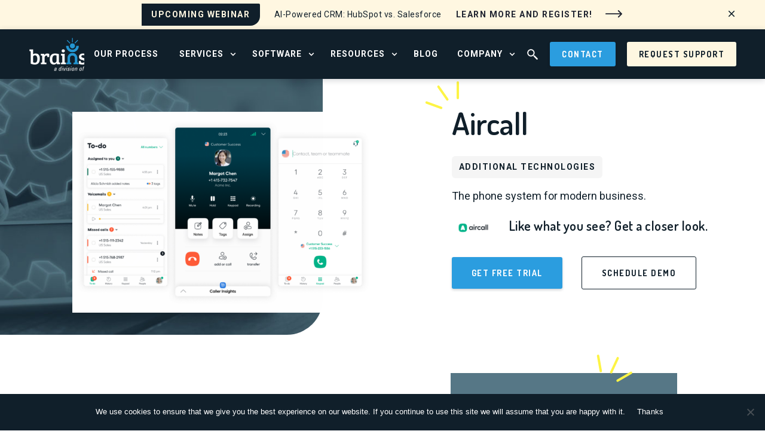

--- FILE ---
content_type: text/html; charset=UTF-8
request_url: https://www.brainsell.com/products/aircall/
body_size: 21519
content:
<!DOCTYPE html>
<html lang="en">

<head>
  

  <meta charset="UTF-8">
  <meta name="viewport" content="width=device-width, height=device-height, initial-scale=1">
  <meta http-equiv="X-UA-Compatible" content="IE=edge">

  <meta name='robots' content='index, follow, max-image-preview:large, max-snippet:-1, max-video-preview:-1' />

	<!-- This site is optimized with the Yoast SEO Premium plugin v26.3 (Yoast SEO v26.7) - https://yoast.com/wordpress/plugins/seo/ -->
	<title>Aircall - Brainsell</title>
	<meta name="description" content="Aircall is a cloud-based phone system that will help your teams stop wasting time logging calls and searching for context when they could be strengthening relationships instead." />
	<link rel="canonical" href="https://www.brainsell.com/products/aircall/" />
	<meta property="og:locale" content="en_US" />
	<meta property="og:type" content="article" />
	<meta property="og:title" content="Aircall" />
	<meta property="og:description" content="Aircall is a cloud-based phone system that will help your teams stop wasting time logging calls and searching for context when they could be strengthening relationships instead." />
	<meta property="og:url" content="https://www.brainsell.com/products/aircall/" />
	<meta property="og:site_name" content="Brainsell" />
	<meta property="article:modified_time" content="2023-01-18T02:31:02+00:00" />
	<meta property="og:image" content="https://www.brainsell.com/wp-content/uploads/2020/10/aircall-blue.jpg" />
	<meta property="og:image:width" content="1200" />
	<meta property="og:image:height" content="720" />
	<meta property="og:image:type" content="image/jpeg" />
	<meta name="twitter:card" content="summary_large_image" />
	<meta name="twitter:label1" content="Est. reading time" />
	<meta name="twitter:data1" content="1 minute" />
	<script type="application/ld+json" class="yoast-schema-graph">{"@context":"https://schema.org","@graph":[{"@type":"WebPage","@id":"https://www.brainsell.com/products/aircall/","url":"https://www.brainsell.com/products/aircall/","name":"Aircall - Brainsell","isPartOf":{"@id":"https://www.brainsell.com/#website"},"primaryImageOfPage":{"@id":"https://www.brainsell.com/products/aircall/#primaryimage"},"image":{"@id":"https://www.brainsell.com/products/aircall/#primaryimage"},"thumbnailUrl":"https://www.brainsell.com/wp-content/uploads/2020/10/aircall-blue.jpg","datePublished":"2020-10-09T15:02:01+00:00","dateModified":"2023-01-18T02:31:02+00:00","description":"Aircall is a cloud-based phone system that will help your teams stop wasting time logging calls and searching for context when they could be strengthening relationships instead.","inLanguage":"en-US","potentialAction":[{"@type":"ReadAction","target":["https://www.brainsell.com/products/aircall/"]}]},{"@type":"ImageObject","inLanguage":"en-US","@id":"https://www.brainsell.com/products/aircall/#primaryimage","url":"https://www.brainsell.com/wp-content/uploads/2020/10/aircall-blue.jpg","contentUrl":"https://www.brainsell.com/wp-content/uploads/2020/10/aircall-blue.jpg","width":1200,"height":720,"caption":"aircall logo"},{"@type":"WebSite","@id":"https://www.brainsell.com/#website","url":"https://www.brainsell.com/","name":"Brainsell","description":"Unbiased Business Consultants","potentialAction":[{"@type":"SearchAction","target":{"@type":"EntryPoint","urlTemplate":"https://www.brainsell.com/?s={search_term_string}"},"query-input":{"@type":"PropertyValueSpecification","valueRequired":true,"valueName":"search_term_string"}}],"inLanguage":"en-US"}]}</script>
	<!-- / Yoast SEO Premium plugin. -->


<link rel='dns-prefetch' href='//cdn.polyfill.io' />
<link rel="alternate" title="oEmbed (JSON)" type="application/json+oembed" href="https://www.brainsell.com/wp-json/oembed/1.0/embed?url=https%3A%2F%2Fwww.brainsell.com%2Fproducts%2Faircall%2F" />
<link rel="alternate" title="oEmbed (XML)" type="text/xml+oembed" href="https://www.brainsell.com/wp-json/oembed/1.0/embed?url=https%3A%2F%2Fwww.brainsell.com%2Fproducts%2Faircall%2F&#038;format=xml" />
<style id='wp-img-auto-sizes-contain-inline-css' type='text/css'>
img:is([sizes=auto i],[sizes^="auto," i]){contain-intrinsic-size:3000px 1500px}
/*# sourceURL=wp-img-auto-sizes-contain-inline-css */
</style>
<style id='wp-emoji-styles-inline-css' type='text/css'>

	img.wp-smiley, img.emoji {
		display: inline !important;
		border: none !important;
		box-shadow: none !important;
		height: 1em !important;
		width: 1em !important;
		margin: 0 0.07em !important;
		vertical-align: -0.1em !important;
		background: none !important;
		padding: 0 !important;
	}
/*# sourceURL=wp-emoji-styles-inline-css */
</style>
<style id='classic-theme-styles-inline-css' type='text/css'>
/*! This file is auto-generated */
.wp-block-button__link{color:#fff;background-color:#32373c;border-radius:9999px;box-shadow:none;text-decoration:none;padding:calc(.667em + 2px) calc(1.333em + 2px);font-size:1.125em}.wp-block-file__button{background:#32373c;color:#fff;text-decoration:none}
/*# sourceURL=/wp-includes/css/classic-themes.min.css */
</style>
<link rel='stylesheet' id='wp-components-css' href='https://www.brainsell.com/wp-includes/css/dist/components/style.min.css?ver=6.9' type='text/css' media='all' />
<link rel='stylesheet' id='wp-preferences-css' href='https://www.brainsell.com/wp-includes/css/dist/preferences/style.min.css?ver=6.9' type='text/css' media='all' />
<link rel='stylesheet' id='wp-block-editor-css' href='https://www.brainsell.com/wp-includes/css/dist/block-editor/style.min.css?ver=6.9' type='text/css' media='all' />
<link rel='stylesheet' id='popup-maker-block-library-style-css' href='https://www.brainsell.com/wp-content/plugins/popup-maker/dist/packages/block-library-style.css?ver=dbea705cfafe089d65f1' type='text/css' media='all' />
<style id='global-styles-inline-css' type='text/css'>
:root{--wp--preset--aspect-ratio--square: 1;--wp--preset--aspect-ratio--4-3: 4/3;--wp--preset--aspect-ratio--3-4: 3/4;--wp--preset--aspect-ratio--3-2: 3/2;--wp--preset--aspect-ratio--2-3: 2/3;--wp--preset--aspect-ratio--16-9: 16/9;--wp--preset--aspect-ratio--9-16: 9/16;--wp--preset--color--black: #000000;--wp--preset--color--cyan-bluish-gray: #abb8c3;--wp--preset--color--white: #ffffff;--wp--preset--color--pale-pink: #f78da7;--wp--preset--color--vivid-red: #cf2e2e;--wp--preset--color--luminous-vivid-orange: #ff6900;--wp--preset--color--luminous-vivid-amber: #fcb900;--wp--preset--color--light-green-cyan: #7bdcb5;--wp--preset--color--vivid-green-cyan: #00d084;--wp--preset--color--pale-cyan-blue: #8ed1fc;--wp--preset--color--vivid-cyan-blue: #0693e3;--wp--preset--color--vivid-purple: #9b51e0;--wp--preset--gradient--vivid-cyan-blue-to-vivid-purple: linear-gradient(135deg,rgb(6,147,227) 0%,rgb(155,81,224) 100%);--wp--preset--gradient--light-green-cyan-to-vivid-green-cyan: linear-gradient(135deg,rgb(122,220,180) 0%,rgb(0,208,130) 100%);--wp--preset--gradient--luminous-vivid-amber-to-luminous-vivid-orange: linear-gradient(135deg,rgb(252,185,0) 0%,rgb(255,105,0) 100%);--wp--preset--gradient--luminous-vivid-orange-to-vivid-red: linear-gradient(135deg,rgb(255,105,0) 0%,rgb(207,46,46) 100%);--wp--preset--gradient--very-light-gray-to-cyan-bluish-gray: linear-gradient(135deg,rgb(238,238,238) 0%,rgb(169,184,195) 100%);--wp--preset--gradient--cool-to-warm-spectrum: linear-gradient(135deg,rgb(74,234,220) 0%,rgb(151,120,209) 20%,rgb(207,42,186) 40%,rgb(238,44,130) 60%,rgb(251,105,98) 80%,rgb(254,248,76) 100%);--wp--preset--gradient--blush-light-purple: linear-gradient(135deg,rgb(255,206,236) 0%,rgb(152,150,240) 100%);--wp--preset--gradient--blush-bordeaux: linear-gradient(135deg,rgb(254,205,165) 0%,rgb(254,45,45) 50%,rgb(107,0,62) 100%);--wp--preset--gradient--luminous-dusk: linear-gradient(135deg,rgb(255,203,112) 0%,rgb(199,81,192) 50%,rgb(65,88,208) 100%);--wp--preset--gradient--pale-ocean: linear-gradient(135deg,rgb(255,245,203) 0%,rgb(182,227,212) 50%,rgb(51,167,181) 100%);--wp--preset--gradient--electric-grass: linear-gradient(135deg,rgb(202,248,128) 0%,rgb(113,206,126) 100%);--wp--preset--gradient--midnight: linear-gradient(135deg,rgb(2,3,129) 0%,rgb(40,116,252) 100%);--wp--preset--font-size--small: 13px;--wp--preset--font-size--medium: 20px;--wp--preset--font-size--large: 36px;--wp--preset--font-size--x-large: 42px;--wp--preset--spacing--20: 0.44rem;--wp--preset--spacing--30: 0.67rem;--wp--preset--spacing--40: 1rem;--wp--preset--spacing--50: 1.5rem;--wp--preset--spacing--60: 2.25rem;--wp--preset--spacing--70: 3.38rem;--wp--preset--spacing--80: 5.06rem;--wp--preset--shadow--natural: 6px 6px 9px rgba(0, 0, 0, 0.2);--wp--preset--shadow--deep: 12px 12px 50px rgba(0, 0, 0, 0.4);--wp--preset--shadow--sharp: 6px 6px 0px rgba(0, 0, 0, 0.2);--wp--preset--shadow--outlined: 6px 6px 0px -3px rgb(255, 255, 255), 6px 6px rgb(0, 0, 0);--wp--preset--shadow--crisp: 6px 6px 0px rgb(0, 0, 0);}:where(.is-layout-flex){gap: 0.5em;}:where(.is-layout-grid){gap: 0.5em;}body .is-layout-flex{display: flex;}.is-layout-flex{flex-wrap: wrap;align-items: center;}.is-layout-flex > :is(*, div){margin: 0;}body .is-layout-grid{display: grid;}.is-layout-grid > :is(*, div){margin: 0;}:where(.wp-block-columns.is-layout-flex){gap: 2em;}:where(.wp-block-columns.is-layout-grid){gap: 2em;}:where(.wp-block-post-template.is-layout-flex){gap: 1.25em;}:where(.wp-block-post-template.is-layout-grid){gap: 1.25em;}.has-black-color{color: var(--wp--preset--color--black) !important;}.has-cyan-bluish-gray-color{color: var(--wp--preset--color--cyan-bluish-gray) !important;}.has-white-color{color: var(--wp--preset--color--white) !important;}.has-pale-pink-color{color: var(--wp--preset--color--pale-pink) !important;}.has-vivid-red-color{color: var(--wp--preset--color--vivid-red) !important;}.has-luminous-vivid-orange-color{color: var(--wp--preset--color--luminous-vivid-orange) !important;}.has-luminous-vivid-amber-color{color: var(--wp--preset--color--luminous-vivid-amber) !important;}.has-light-green-cyan-color{color: var(--wp--preset--color--light-green-cyan) !important;}.has-vivid-green-cyan-color{color: var(--wp--preset--color--vivid-green-cyan) !important;}.has-pale-cyan-blue-color{color: var(--wp--preset--color--pale-cyan-blue) !important;}.has-vivid-cyan-blue-color{color: var(--wp--preset--color--vivid-cyan-blue) !important;}.has-vivid-purple-color{color: var(--wp--preset--color--vivid-purple) !important;}.has-black-background-color{background-color: var(--wp--preset--color--black) !important;}.has-cyan-bluish-gray-background-color{background-color: var(--wp--preset--color--cyan-bluish-gray) !important;}.has-white-background-color{background-color: var(--wp--preset--color--white) !important;}.has-pale-pink-background-color{background-color: var(--wp--preset--color--pale-pink) !important;}.has-vivid-red-background-color{background-color: var(--wp--preset--color--vivid-red) !important;}.has-luminous-vivid-orange-background-color{background-color: var(--wp--preset--color--luminous-vivid-orange) !important;}.has-luminous-vivid-amber-background-color{background-color: var(--wp--preset--color--luminous-vivid-amber) !important;}.has-light-green-cyan-background-color{background-color: var(--wp--preset--color--light-green-cyan) !important;}.has-vivid-green-cyan-background-color{background-color: var(--wp--preset--color--vivid-green-cyan) !important;}.has-pale-cyan-blue-background-color{background-color: var(--wp--preset--color--pale-cyan-blue) !important;}.has-vivid-cyan-blue-background-color{background-color: var(--wp--preset--color--vivid-cyan-blue) !important;}.has-vivid-purple-background-color{background-color: var(--wp--preset--color--vivid-purple) !important;}.has-black-border-color{border-color: var(--wp--preset--color--black) !important;}.has-cyan-bluish-gray-border-color{border-color: var(--wp--preset--color--cyan-bluish-gray) !important;}.has-white-border-color{border-color: var(--wp--preset--color--white) !important;}.has-pale-pink-border-color{border-color: var(--wp--preset--color--pale-pink) !important;}.has-vivid-red-border-color{border-color: var(--wp--preset--color--vivid-red) !important;}.has-luminous-vivid-orange-border-color{border-color: var(--wp--preset--color--luminous-vivid-orange) !important;}.has-luminous-vivid-amber-border-color{border-color: var(--wp--preset--color--luminous-vivid-amber) !important;}.has-light-green-cyan-border-color{border-color: var(--wp--preset--color--light-green-cyan) !important;}.has-vivid-green-cyan-border-color{border-color: var(--wp--preset--color--vivid-green-cyan) !important;}.has-pale-cyan-blue-border-color{border-color: var(--wp--preset--color--pale-cyan-blue) !important;}.has-vivid-cyan-blue-border-color{border-color: var(--wp--preset--color--vivid-cyan-blue) !important;}.has-vivid-purple-border-color{border-color: var(--wp--preset--color--vivid-purple) !important;}.has-vivid-cyan-blue-to-vivid-purple-gradient-background{background: var(--wp--preset--gradient--vivid-cyan-blue-to-vivid-purple) !important;}.has-light-green-cyan-to-vivid-green-cyan-gradient-background{background: var(--wp--preset--gradient--light-green-cyan-to-vivid-green-cyan) !important;}.has-luminous-vivid-amber-to-luminous-vivid-orange-gradient-background{background: var(--wp--preset--gradient--luminous-vivid-amber-to-luminous-vivid-orange) !important;}.has-luminous-vivid-orange-to-vivid-red-gradient-background{background: var(--wp--preset--gradient--luminous-vivid-orange-to-vivid-red) !important;}.has-very-light-gray-to-cyan-bluish-gray-gradient-background{background: var(--wp--preset--gradient--very-light-gray-to-cyan-bluish-gray) !important;}.has-cool-to-warm-spectrum-gradient-background{background: var(--wp--preset--gradient--cool-to-warm-spectrum) !important;}.has-blush-light-purple-gradient-background{background: var(--wp--preset--gradient--blush-light-purple) !important;}.has-blush-bordeaux-gradient-background{background: var(--wp--preset--gradient--blush-bordeaux) !important;}.has-luminous-dusk-gradient-background{background: var(--wp--preset--gradient--luminous-dusk) !important;}.has-pale-ocean-gradient-background{background: var(--wp--preset--gradient--pale-ocean) !important;}.has-electric-grass-gradient-background{background: var(--wp--preset--gradient--electric-grass) !important;}.has-midnight-gradient-background{background: var(--wp--preset--gradient--midnight) !important;}.has-small-font-size{font-size: var(--wp--preset--font-size--small) !important;}.has-medium-font-size{font-size: var(--wp--preset--font-size--medium) !important;}.has-large-font-size{font-size: var(--wp--preset--font-size--large) !important;}.has-x-large-font-size{font-size: var(--wp--preset--font-size--x-large) !important;}
:where(.wp-block-post-template.is-layout-flex){gap: 1.25em;}:where(.wp-block-post-template.is-layout-grid){gap: 1.25em;}
:where(.wp-block-term-template.is-layout-flex){gap: 1.25em;}:where(.wp-block-term-template.is-layout-grid){gap: 1.25em;}
:where(.wp-block-columns.is-layout-flex){gap: 2em;}:where(.wp-block-columns.is-layout-grid){gap: 2em;}
:root :where(.wp-block-pullquote){font-size: 1.5em;line-height: 1.6;}
/*# sourceURL=global-styles-inline-css */
</style>
<link rel='stylesheet' id='adkll_pluginStyle-css' href='https://www.brainsell.com/wp-content/plugins/adk-lazyload/pages/public/css/style.css?ver=6.9' type='text/css' media='all' />
<link rel='stylesheet' id='cookie-notice-front-css' href='https://www.brainsell.com/wp-content/plugins/cookie-notice/css/front.min.css?ver=2.5.11' type='text/css' media='all' />
<link rel='stylesheet' id='style-css' href='https://www.brainsell.com/wp-content/themes/brainsell/dist/css/style.94660c2dc55e09b1fc10.css' type='text/css' media='all' />
<script type="text/javascript" src="https://cdnjs.cloudflare.com/polyfill/v2/polyfill.min.js?ver=6.9" id="promise_polyfill-js"></script>
<script type="text/javascript" src="https://www.brainsell.com/wp-content/plugins/adk-lazyload/pages/public/js/script.js?ver=6.9" id="adkll_pluginScript-js"></script>
<script type="text/javascript" id="cookie-notice-front-js-before">
/* <![CDATA[ */
var cnArgs = {"ajaxUrl":"https:\/\/www.brainsell.com\/wp-admin\/admin-ajax.php","nonce":"6a8a2488d9","hideEffect":"fade","position":"bottom","onScroll":true,"onScrollOffset":100,"onClick":false,"cookieName":"cookie_notice_accepted","cookieTime":2592000,"cookieTimeRejected":2592000,"globalCookie":false,"redirection":false,"cache":true,"revokeCookies":false,"revokeCookiesOpt":"automatic"};

//# sourceURL=cookie-notice-front-js-before
/* ]]> */
</script>
<script type="text/javascript" src="https://www.brainsell.com/wp-content/plugins/cookie-notice/js/front.min.js?ver=2.5.11" id="cookie-notice-front-js"></script>
<script type="text/javascript" src="https://www.brainsell.com/wp-content/themes/brainsell/dist/js/vendor.bundle.61445120.js?ver=6.9" id="vendor-js"></script>
<script type="text/javascript" src="https://www.brainsell.com/wp-content/themes/brainsell/dist/js/global.bundle.182378ab.js?ver=6.9" id="global-js"></script>
<link rel="https://api.w.org/" href="https://www.brainsell.com/wp-json/" /><link rel="alternate" title="JSON" type="application/json" href="https://www.brainsell.com/wp-json/wp/v2/products/14898" /><link rel="EditURI" type="application/rsd+xml" title="RSD" href="https://www.brainsell.com/xmlrpc.php?rsd" />
<link rel='shortlink' href='https://www.brainsell.com/?p=14898' />
<!-- Start Drift By WP-Plugin: Drift -->
<!-- Start of Async Drift Code -->
<script>
"use strict";

!function() {
  var t = window.driftt = window.drift = window.driftt || [];
  if (!t.init) {
    if (t.invoked) return void (window.console && console.error && console.error("Drift snippet included twice."));
    t.invoked = !0, t.methods = [ "identify", "config", "track", "reset", "debug", "show", "ping", "page", "hide", "off", "on" ], 
    t.factory = function(e) {
      return function() {
        var n = Array.prototype.slice.call(arguments);
        return n.unshift(e), t.push(n), t;
      };
    }, t.methods.forEach(function(e) {
      t[e] = t.factory(e);
    }), t.load = function(t) {
      var e = 3e5, n = Math.ceil(new Date() / e) * e, o = document.createElement("script");
      o.type = "text/javascript", o.async = !0, o.crossorigin = "anonymous", o.src = "https://js.driftt.com/include/" + n + "/" + t + ".js";
      var i = document.getElementsByTagName("script")[0];
      i.parentNode.insertBefore(o, i);
    };
  }
}();
drift.SNIPPET_VERSION = '0.3.1';
drift.load('spaa925dh94x');
</script>
<!-- End of Async Drift Code --><!-- end: Drift Code. -->
<!-- Hotjar Tracking Code for https://www.brainsell.com/ -->
<script>
(function(h,o,t,j,a,r){
h.hj=h.hj||function(){(h.hj.q=h.hj.q||[]).push(arguments)};
h._hjSettings={hjid:3074896,hjsv:6};
a=o.getElementsByTagName('head')[0];
r=o.createElement('script');r.async=1;
r.src=t+h._hjSettings.hjid+j+h._hjSettings.hjsv;
a.appendChild(r);
})(window,document,'https://static.hotjar.com/c/hotjar-','.js?sv=');
</script>

<script async src="https://tag.pearldiver.io/ldc.js?pid=bef20945ca580e0018278ddd26fb0d4a&aid=16de03f2"></script>

<script>
  (function(w,d,t,r,u)
  {
    var f,n,i;
    w[u]=w[u]||[],f=function()
    {
      var o={ti:"343156631", enableAutoSpaTracking: true}; 
      o.q=w[u],w[u]=new UET(o),w[u].push("pageLoad") 
    },
    n=d.createElement(t),n.src=r,n.async=1,n.onload=n.onreadystatechange=function()
    {
      var s=this.readyState;
      s&&s!=="loaded"&&s!=="complete"||(f(),n.onload=n.onreadystatechange=null)
    },
    i=d.getElementsByTagName(t)[0],i.parentNode.insertBefore(n,i)
  })
  (window,document,"script","//bat.bing.com/bat.js","uetq");
</script><meta name="generator" content="Elementor 3.34.0; features: additional_custom_breakpoints; settings: css_print_method-external, google_font-enabled, font_display-swap">
			<style>
				.e-con.e-parent:nth-of-type(n+4):not(.e-lazyloaded):not(.e-no-lazyload),
				.e-con.e-parent:nth-of-type(n+4):not(.e-lazyloaded):not(.e-no-lazyload) * {
					background-image: none !important;
				}
				@media screen and (max-height: 1024px) {
					.e-con.e-parent:nth-of-type(n+3):not(.e-lazyloaded):not(.e-no-lazyload),
					.e-con.e-parent:nth-of-type(n+3):not(.e-lazyloaded):not(.e-no-lazyload) * {
						background-image: none !important;
					}
				}
				@media screen and (max-height: 640px) {
					.e-con.e-parent:nth-of-type(n+2):not(.e-lazyloaded):not(.e-no-lazyload),
					.e-con.e-parent:nth-of-type(n+2):not(.e-lazyloaded):not(.e-no-lazyload) * {
						background-image: none !important;
					}
				}
			</style>
			<link rel="icon" href="https://www.brainsell.com/wp-content/uploads/2025/02/cropped-Brainsell-Atlantic-Favicon-tightcrop-32x32.png" sizes="32x32" />
<link rel="icon" href="https://www.brainsell.com/wp-content/uploads/2025/02/cropped-Brainsell-Atlantic-Favicon-tightcrop-192x192.png" sizes="192x192" />
<link rel="apple-touch-icon" href="https://www.brainsell.com/wp-content/uploads/2025/02/cropped-Brainsell-Atlantic-Favicon-tightcrop-180x180.png" />
<meta name="msapplication-TileImage" content="https://www.brainsell.com/wp-content/uploads/2025/02/cropped-Brainsell-Atlantic-Favicon-tightcrop-270x270.png" />
		<style type="text/css" id="wp-custom-css">
			
.c-header__logo img,
.c-footer__logo {
	max-width: 150px;
	width: 150px;
}

#section-flexible-grid .flexible-grid .grid-content p {
	margin-bottom: 20px !important;
}
.cta_btn_wrapper {
	display: flex;
	column-gap: 20px;
	flex-wrap: wrap;
}
.cta_btn_wrapper .ctabtn2 {
	background: #fef7e1;
	color: #101f2a;
}
.cta_btn_wrapper .ctabtn2:hover {
	background: #2B9DDF !important;
	color: #fff !important;
}

.c-nav__menu--l2 {
	max-height: 100vh;
	overflow: auto;
}
.c-homehero__content .c-btn {
	padding: 15px 50px;
	font-size: 16px;
	margin: 10px 0 0;
}
.c-homehero__content .c-btn:hover,
#a11y-menu a[href="#bookademo"]:hover {
	background: #FEF7E1;
	color: #101F2A;
}

.c-logobanner__slick {
	overflow: hidden;
}
.c-logobanner__slick .slick-track {
	display: flex;
	align-items: center;
	justify-content: center;
	gap: 10px;
}
.c-logobanner__slick .slick-track .slick-slide {
	outline: none;
}
.c-logobanner__slick .slick-track img {
	max-width: 188px;
}

.c-logobanner .swiper-wrapper {
	justify-content: center;
}

.request-btn {
	background: #fef7e1;
	color: #101f2a;
}
.request-btn:hover {
	background: #2B9DDF;
	color: #fff;
}

@media screen and (min-width: 992px) {
	.single .c-sidebar,
	.single .o-grid__col .user-form-template,
	.page .o-grid__col .user-form-template {
		position: sticky;
		position: -webkit-sticky;
		position: -moz-sticky;
		position: -ms-sticky;
		position: -o-sticky;
		top: 160px;
	}
}

@media screen and (min-width: 62em) {
	.c-header {
		max-width: 140rem;
	}
	.c-nav__menu--l1>.c-nav__item {
		margin: 0 .5em;
	}
	.c-wysiwyg--basic p strong {
		margin: 0;
	}
}

@media screen and (min-width: 48em) {
	.single-podcast .c-innerhero__bg {
		background-size: contain;
		background-position: center center;
	}
}

		</style>
		<noscript><style id="rocket-lazyload-nojs-css">.rll-youtube-player, [data-lazy-src]{display:none !important;}</style></noscript>
        <script>(function(w,d,s,l,i){w[l]=w[l]||[];w[l].push({'gtm.start':
    new Date().getTime(),event:'gtm.js'});var f=d.getElementsByTagName(s)[0],
    j=d.createElement(s),dl=l!='dataLayer'?'&l='+l:'';j.async=true;j.src=
    'https://www.googletagmanager.com/gtm.js?id='+i+dl;f.parentNode.insertBefore(j,f);
    })(window,document,'script','dataLayer','GTM-5WF4R2D');</script>
  
 <!-- Global site tag (gtag.js) - Google Ads: 1071657657 -->
  <script async src="https://www.googletagmanager.com/gtag/js?id=AW-1071657657"></script>
  <script>
    window.dataLayer = window.dataLayer || [];
    function gtag(){
      dataLayer.push(arguments);
    }
    gtag('js', new Date());
    gtag('config', 'AW-1071657657');
  </script>

  <script type="text/javascript">
    _linkedin_partner_id = "595298";
    window._linkedin_data_partner_ids = window._linkedin_data_partner_ids || [];
    window._linkedin_data_partner_ids.push(_linkedin_partner_id);
    </script><script type="text/javascript">
    (function(){var s = document.getElementsByTagName("script")[0];
    var b = document.createElement("script");
    b.type = "text/javascript";b.async = true;
    b.src = "https://snap.licdn.com/li.lms-analytics/insight.min.js";
    s.parentNode.insertBefore(b, s);})();
    </script>
    <noscript>
    	<img height="1" width="1" style="display:none;" alt="linkedin image" src="https://px.ads.linkedin.com/collect/?pid=595298&fmt=gif" />
    </noscript>

	<link rel="preload" href="https://www.brainsell.com/wp-content/uploads/2020/10/aircall-blue-1024x614.jpg" as="image">
</head>

<body id="page" class="wp-singular products-template-default single single-products postid-14898 wp-theme-brainsell cookies-not-set elementor-default elementor-kit-20655">
<script type='text/javascript' data-cfasync='false' src='https://tribl.io/footer.js?orgId=vE9lO5g6kDt5X426KpDm'></script>
  <noscript><iframe src="https://www.googletagmanager.com/ns.html?id=GTM-5WF4R2D"
  height="0" width="0" style="display:none;visibility:hidden"></iframe></noscript>


  <a href="#maincontent" class="u-sr-only c-skiplink">Skip to main content</a>
  <main id="maincontent" class="u-pt80 u-pt0@sm">
 
  <div class="c-tophat">

    <span class="c-btn c-btn--src c-tophat__cta">Upcoming Webinar</span>
    <p class="c-tophat__main">AI-Powered CRM: HubSpot vs. Salesforce</p>

          <a href="https://tomorrowsoffice.com/knowledge-base/hubspot-vs-salesforce-webinar/" class="c-link c-link--tophat u-color-black" target="_blank">
        Learn more and register!        <svg width="32px" height="32px" viewBox="0 0 32 32" version="1.1" xmlns="http://www.w3.org/2000/svg" xmlns:xlink="http://www.w3.org/1999/xlink">
          <g stroke="none" stroke-width="1" fill="none" fill-rule="evenodd">
            <g>
              <path d="M23.8482098,10 C23.6117369,10 23.3750043,10.091883 23.1947905,10.272559 L23.1153688,10.3519801 C22.7540169,10.7133321 22.7540169,11.2983917 23.1153688,11.6588194 L26.6857111,15.2291619 L2.92417359,15.2291619 C2.41402977,15.2291619 2,15.6431917 2,16.1533355 C2,16.6634793 2.41402977,17.0775091 2.92417359,17.0775091 L26.6857111,17.0775091 L23.1153688,20.6478514 C22.7540169,21.0092032 22.7540169,21.5942633 23.1153688,21.954691 L23.1947905,22.0341117 C23.5561423,22.3954636 24.1412015,22.3954636 24.5016292,22.0341117 L29.7289861,16.8067549 C30.090338,16.445403 30.090338,15.8603438 29.7289861,15.4999161 L24.5016292,10.272559 C24.3209533,10.091883 24.0846828,10 23.8482098,10 Z"></path>
            </g>
          </g>
        </svg>
      </a>

      <button class="c-tophat__close js-tophat-close">
        <svg width="12px" height="12px" viewBox="0 0 32 32" version="1.1" xmlns="http://www.w3.org/2000/svg" xmlns:xlink="http://www.w3.org/1999/xlink">
          <g stroke="none" stroke-width="1" fill="none" fill-rule="evenodd">
            <g fill="#101F2A">
              <polygon points="30 4.82 27.18 2 16 13.18 4.82 2 2 4.82 13.18 16 2 27.18 4.82 30 16 18.82 27.18 30 30 27.18 18.82 16"></polygon>
            </g>
          </g>
        </svg>
      </button>
    
  </div>


<header class="c-header c-header--tophat">

  <div class="c-header__logo">
    <a href="/">
      <span class="u-sr-only">Go to home page</span>
      <img class="rocket-lazyload" data-lazy-src="https://www.brainsell.com/wp-content/uploads/2025/02/logo-revised.png" alt="" width="96" height="32">    </a>
  </div>

  <button class="c-nav__burger" id="toggle" aria-expanded="false" aria-controls="menu">
    <span class="u-sr-only">Main Menu</span>
    <span></span>
    <span></span>
    <span></span>
  </button>

  <nav class="c-nav" id="a11y-menu" role="navigation" aria-label="Main menu">
    <ul id="menu" class="c-nav__menu c-nav__menu--l1" role="menu" aria-hidden="false" aria-labelledby="toggle">

      <li class="c-nav__item" aria-haspopup="false" role="none"><a class="c-nav__link" role="menuitem" href="https://www.brainsell.com/brainsell-process/">Our Process</a></li>          <li class="c-nav__item has-submenu" aria-haspopup="true" role="none">
            <a class="c-nav__link" role="menuitem" href="#">Services</a>

            <button aria-expanded="false" class="c-btn--bare c-nav__toggle js-subnav-btn">
              <span class="u-sr-only">Open Services Menu</span>
            </button>

            <div class="c-nav__menu--l2 u-pv40@md u-ph72@md">
                              <div class="u-12/12 u-8/12@md">
                  <ul class="c-nav__menu" aria-hidden="true" role="menu">
                    <li class="c-nav__item has-submenu" role="none">
                      <div class="c-heading c-heading--nav c-heading--nav-border" tabindex="-1">Growth Enablement Services</div>
                      <button aria-expanded="false" class="c-btn--bare c-nav__toggle js-subnav-btn">
                        <span class="u-sr-only">Open Growth Enablement Services Menu</span>
                      </button>
                                              <div class="c-nav__menu--l3">
                                                      <ul class="c-nav__menu u-12/12 u-3/12@md u-mb16@md u-pr32@md" aria-hidden="true" role="menu">
                              <li class="c-nav__item has-submenu" role="none">
								                                  <a class="c-nav__link js-mobile-disable" role="menuitem" href="https://www.brainsell.com/digital-transformation-services/" target="_self" tabindex="-1">Digital Transformation </a>
								                                  <button aria-expanded="false" class="c-btn--bare c-nav__toggle js-subnav-btn">
                                  <span class="u-sr-only">Open Digital Transformation  Menu</span>
                                </button>
                                                                  <ul class="c-nav__menu c-nav__menu--l4" aria-hidden="true" role="menu">
                                    									                                        	                                        
										  <li class="c-nav__item" role="none">
											<a class="c-nav__link" role="menuitem" href="https://www.brainsell.com/solution-blueprint/" tabindex="-1">Solution Blueprint</a>
										  </li>
                                      																		                                        	                                        
										  <li class="c-nav__item" role="none">
											<a class="c-nav__link" role="menuitem" href="https://www.brainsell.com/business-process-redesign/" tabindex="-1">Business Process Redesign</a>
										  </li>
                                      																		                                        	                                        
										  <li class="c-nav__item" role="none">
											<a class="c-nav__link" role="menuitem" href="https://www.brainsell.com/vendor-analysis-selection/" tabindex="-1">Vendor Analysis &amp; Selection</a>
										  </li>
                                      																		                                        	                                        
										  <li class="c-nav__item" role="none">
											<a class="c-nav__link" role="menuitem" href="https://www.brainsell.com/change-management/" tabindex="-1">Change Management</a>
										  </li>
                                      																		                                        	                                        
										  <li class="c-nav__item" role="none">
											<a class="c-nav__link" role="menuitem" href="https://www.brainsell.com/business-consulting/" tabindex="-1">View All</a>
										  </li>
                                      									                                  </ul>
                                                              </li>
                            </ul>
                                                      <ul class="c-nav__menu u-12/12 u-3/12@md u-mb16@md u-pr32@md" aria-hidden="true" role="menu">
                              <li class="c-nav__item has-submenu" role="none">
								                                  <a class="c-nav__link js-mobile-disable" role="menuitem" href="https://www.brainsell.com/data-plumbing/" target="_self" tabindex="-1">Data Modernization</a>
								                                  <button aria-expanded="false" class="c-btn--bare c-nav__toggle js-subnav-btn">
                                  <span class="u-sr-only">Open Data Modernization Menu</span>
                                </button>
                                                                  <ul class="c-nav__menu c-nav__menu--l4" aria-hidden="true" role="menu">
                                    									                                        	                                        
										  <li class="c-nav__item" role="none">
											<a class="c-nav__link" role="menuitem" href="https://www.brainsell.com/interloop/" tabindex="-1">Interloop powered by Fabric</a>
										  </li>
                                      																		                                        	                                        
										  <li class="c-nav__item" role="none">
											<a class="c-nav__link" role="menuitem" href="https://www.brainsell.com/business-analytics/" tabindex="-1">Business Analytics</a>
										  </li>
                                      																		                                        	                                        
										  <li class="c-nav__item" role="none">
											<a class="c-nav__link" role="menuitem" href="https://www.brainsell.com/data-migration-integration/" tabindex="-1">Data Migration &amp; Integration</a>
										  </li>
                                      																		                                        	                                        
										  <li class="c-nav__item" role="none">
											<a class="c-nav__link" role="menuitem" href="https://www.brainsell.com/products/sidekick/" tabindex="-1">Data Sidekick</a>
										  </li>
                                      																		                                        	                                        
										  <li class="c-nav__item" role="none">
											<a class="c-nav__link" role="menuitem" href="https://www.brainsell.com/fastdash/" tabindex="-1">Fast Dash Data Dashboards</a>
										  </li>
                                      																		                                        	                                        
										  <li class="c-nav__item" role="none">
											<a class="c-nav__link" role="menuitem" href="#" tabindex="-1"></a>
										  </li>
                                      									                                  </ul>
                                                              </li>
                            </ul>
                                                      <ul class="c-nav__menu u-12/12 u-3/12@md u-mb16@md u-pr32@md" aria-hidden="true" role="menu">
                              <li class="c-nav__item has-submenu" role="none">
								                                  <a class="c-nav__link js-mobile-disable" role="menuitem" href="https://www.brainsell.com/technology-implementation/" target="_self" tabindex="-1">Technology Implementation</a>
								                                  <button aria-expanded="false" class="c-btn--bare c-nav__toggle js-subnav-btn">
                                  <span class="u-sr-only">Open Technology Implementation Menu</span>
                                </button>
                                                                  <ul class="c-nav__menu c-nav__menu--l4" aria-hidden="true" role="menu">
                                    									                                        	                                        
										  <li class="c-nav__item" role="none">
											<a class="c-nav__link" role="menuitem" href="https://www.brainsell.com/technology-integration/" tabindex="-1">Technology Integration</a>
										  </li>
                                      																		                                        	                                        
										  <li class="c-nav__item" role="none">
											<a class="c-nav__link" role="menuitem" href="https://www.brainsell.com/chatbot-services/" tabindex="-1">Chatbot Services</a>
										  </li>
                                      																		                                        	                                        
										  <li class="c-nav__item" role="none">
											<a class="c-nav__link" role="menuitem" href="https://www.brainsell.com/technology-implementation/" tabindex="-1">View All</a>
										  </li>
                                      									                                  </ul>
                                                              </li>
                            </ul>
                                                      <ul class="c-nav__menu u-12/12 u-3/12@md u-mb16@md u-pr32@md" aria-hidden="true" role="menu">
                              <li class="c-nav__item has-submenu" role="none">
								                                  <a class="c-nav__link js-mobile-disable" role="menuitem" href="https://www.brainsell.com/technology-optimization/" target="_self" tabindex="-1">Technology Optimization</a>
								                                  <button aria-expanded="false" class="c-btn--bare c-nav__toggle js-subnav-btn">
                                  <span class="u-sr-only">Open Technology Optimization Menu</span>
                                </button>
                                                                  <ul class="c-nav__menu c-nav__menu--l4" aria-hidden="true" role="menu">
                                    									                                        	                                        
										  <li class="c-nav__item" role="none">
											<a class="c-nav__link" role="menuitem" href="https://www.brainsell.com/training-and-onboarding/" tabindex="-1">User Training</a>
										  </li>
                                      																		                                        	                                        
										  <li class="c-nav__item" role="none">
											<a class="c-nav__link" role="menuitem" href="https://www.brainsell.com/remote-crm-administration/" tabindex="-1">Remote CRM Administration</a>
										  </li>
                                      																		                                        	                                        
										  <li class="c-nav__item" role="none">
											<a class="c-nav__link" role="menuitem" href="https://www.brainsell.com/post-implementation-support/" tabindex="-1">Post-Implementation Support</a>
										  </li>
                                      																		                                        	                                        
										  <li class="c-nav__item" role="none">
											<a class="c-nav__link" role="menuitem" href="#" tabindex="-1"></a>
										  </li>
                                      									                                  </ul>
                                                              </li>
                            </ul>
                                                      <ul class="c-nav__menu u-12/12 u-3/12@md u-mb16@md u-pr32@md" aria-hidden="true" role="menu">
                              <li class="c-nav__item has-submenu" role="none">
								                                  <a class="c-nav__link js-mobile-disable" role="menuitem" href="https://www.brainsell.com/subscription-services/" target="_self" tabindex="-1">Subscription Packages</a>
								                                  <button aria-expanded="false" class="c-btn--bare c-nav__toggle js-subnav-btn">
                                  <span class="u-sr-only">Open Subscription Packages Menu</span>
                                </button>
                                                                  <ul class="c-nav__menu c-nav__menu--l4" aria-hidden="true" role="menu">
                                    									                                        	                                        
										  <li class="c-nav__item" role="none">
											<a class="c-nav__link" role="menuitem" href="https://www.brainsell.com/hubspot-services-pricing/" tabindex="-1">HubSpot</a>
										  </li>
                                      																		                                        	                                        
										  <li class="c-nav__item" role="none">
											<a class="c-nav__link" role="menuitem" href="https://www.brainsell.com/sugar-admin-as-a-service/" tabindex="-1">SugarCRM</a>
										  </li>
                                      																		                                        	                                        
										  <li class="c-nav__item" role="none">
											<a class="c-nav__link" role="menuitem" href="https://www.brainsell.com/intacct-services-pricing/" tabindex="-1">Sage Intacct</a>
										  </li>
                                      																		                                        	                                        
										  <li class="c-nav__item" role="none">
											<a class="c-nav__link" role="menuitem" href="https://www.brainsell.com/content-services/" tabindex="-1">Digital Marketing</a>
										  </li>
                                      																		                                        	                                        
										  <li class="c-nav__item" role="none">
											<a class="c-nav__link" role="menuitem" href="#" tabindex="-1"></a>
										  </li>
                                      									                                  </ul>
                                                              </li>
                            </ul>
                                                  </div>
                                          </li>
                  </ul>
                </div>
              
                              <div class="u-12/12 u-3/12@md u-push-1/12@md">
                                      <ul class="c-nav__menu" aria-hidden="true" role="menu">
                      <li class="c-nav__item has-submenu" role="none">
                        <div class="c-heading c-heading--nav c-heading--nav-border" tabindex="-1">By Industry</div>

                        <button aria-expanded="false" class="c-btn--bare c-nav__toggle js-subnav-btn">
                          <span class="u-sr-only">Open By Industry Menu</span>
                        </button>
                                                  <div class="c-nav__menu--l3">
                            <ul class="c-nav__menu u-mb16@md" aria-hidden="true" role="menu">
                                                              <li class="c-nav__item" role="none">
                                  <a class="c-nav__link" role="menuitem" href="https://www.brainsell.com/manufacturing/" tabindex="-1">Manufacturing</a>
                                </li>
                                                              <li class="c-nav__item" role="none">
                                  <a class="c-nav__link" role="menuitem" href="https://www.brainsell.com/wholesale-distribution/" tabindex="-1">Wholesale Distribution</a>
                                </li>
                                                              <li class="c-nav__item" role="none">
                                  <a class="c-nav__link" role="menuitem" href="https://www.brainsell.com/gsa-government-information/" tabindex="-1">Government Contractors</a>
                                </li>
                                                          </ul>
                          </div>
                                              </li>
                    </ul>
                                  </div>
          </li>
        
        </div>

        </li>
                  <li class="c-nav__item has-submenu" aria-haspopup="true" role="none">
            <a class="c-nav__link" role="menuitem" href="#">Software</a>

            <button aria-expanded="false" class="c-btn--bare c-nav__toggle js-subnav-btn">
              <span class="u-sr-only">Open Software Menu</span>
            </button>

            <div class="c-nav__menu--l2 u-pv40@md u-ph72@md">
                              <div class="u-12/12 u-8/12@md">
                  <ul class="c-nav__menu" aria-hidden="true" role="menu">
                    <li class="c-nav__item has-submenu" role="none">
                      <div class="c-heading c-heading--nav c-heading--nav-border" tabindex="-1">Growth Enablement Software</div>
                      <button aria-expanded="false" class="c-btn--bare c-nav__toggle js-subnav-btn">
                        <span class="u-sr-only">Open Growth Enablement Software Menu</span>
                      </button>
                                              <div class="c-nav__menu--l3">
                                                      <ul class="c-nav__menu u-12/12 u-3/12@md u-mb16@md u-pr32@md" aria-hidden="true" role="menu">
                              <li class="c-nav__item has-submenu" role="none">
								  								  <a class="c-nav__link js-mobile-disable" role="menuitem" href="https://www.brainsell.com/sugarcrm-capabilities/" target="_self" tabindex="-1">
									  <img src="data:image/svg+xml,%3Csvg%20xmlns='http://www.w3.org/2000/svg'%20viewBox='0%200%200%200'%3E%3C/svg%3E" alt="" data-lazy-src="https://www.brainsell.com/wp-content/uploads/2023/10/sugar.png" /><noscript><img src="https://www.brainsell.com/wp-content/uploads/2023/10/sugar.png" alt="" /></noscript>
								  </a>
								                                  <button aria-expanded="false" class="c-btn--bare c-nav__toggle js-subnav-btn">
                                  <span class="u-sr-only">Open SugarCRM Menu</span>
                                </button>
                                                                  <ul class="c-nav__menu c-nav__menu--l4" aria-hidden="true" role="menu">
                                    									                                        	                                        
										  <li class="c-nav__item" role="none">
											<a class="c-nav__link" role="menuitem" href="https://www.brainsell.com/sugar-sell/" tabindex="-1">Sugar Sell</a>
										  </li>
                                      																		                                        	                                        
										  <li class="c-nav__item" role="none">
											<a class="c-nav__link" role="menuitem" href="https://www.brainsell.com/sugar-market/" tabindex="-1">Sugar Market</a>
										  </li>
                                      																		                                        	                                        
										  <li class="c-nav__item" role="none">
											<a class="c-nav__link" role="menuitem" href="https://www.brainsell.com/sugar-serve/" tabindex="-1">Sugar Serve</a>
										  </li>
                                      																		                                        	                                        
										  <li class="c-nav__item" role="none">
											<a class="c-nav__link" role="menuitem" href="https://www.brainsell.com/sugar-admin-as-a-service/" tabindex="-1">Sugar Services</a>
										  </li>
                                      																		                                        	                                        
										  <li class="c-nav__item" role="none">
											<a class="c-nav__link" role="menuitem" href="https://www.brainsell.com/products/sapiens-bi/" tabindex="-1">Sapiens.BI</a>
										  </li>
                                      																		                                        	                                        
										  <li class="c-nav__item" role="none">
											<a class="c-nav__link" role="menuitem" href="https://www.brainsell.com/crm/" tabindex="-1">View All</a>
										  </li>
                                      									                                  </ul>
                                                              </li>
                            </ul>
                                                      <ul class="c-nav__menu u-12/12 u-3/12@md u-mb16@md u-pr32@md" aria-hidden="true" role="menu">
                              <li class="c-nav__item has-submenu" role="none">
								  								  <a class="c-nav__link js-mobile-disable" role="menuitem" href="https://www.brainsell.com/hubspot-capabilities/" target="_self" tabindex="-1">
									  <img src="data:image/svg+xml,%3Csvg%20xmlns='http://www.w3.org/2000/svg'%20viewBox='0%200%200%200'%3E%3C/svg%3E" alt="" data-lazy-src="https://www.brainsell.com/wp-content/uploads/2023/10/hubspot.png" /><noscript><img src="https://www.brainsell.com/wp-content/uploads/2023/10/hubspot.png" alt="" /></noscript>
								  </a>
								                                  <button aria-expanded="false" class="c-btn--bare c-nav__toggle js-subnav-btn">
                                  <span class="u-sr-only">Open HubSpot Menu</span>
                                </button>
                                                                  <ul class="c-nav__menu c-nav__menu--l4" aria-hidden="true" role="menu">
                                    									                                        	                                        
										  <li class="c-nav__item" role="none">
											<a class="c-nav__link" role="menuitem" href="https://www.brainsell.com/hubspot-sales-hub/" tabindex="-1">HubSpot Sales Hub</a>
										  </li>
                                      																		                                        	                                        
										  <li class="c-nav__item" role="none">
											<a class="c-nav__link" role="menuitem" href="https://www.brainsell.com/hubspot-marketing-hub/" tabindex="-1">HubSpot Marketing Hub</a>
										  </li>
                                      																		                                        	                                        
										  <li class="c-nav__item" role="none">
											<a class="c-nav__link" role="menuitem" href="https://www.brainsell.com/hubspot-service-hub/" tabindex="-1">HubSpot Service Hub</a>
										  </li>
                                      																		                                        	                                        
										  <li class="c-nav__item" role="none">
											<a class="c-nav__link" role="menuitem" href="https://www.brainsell.com/hubspot-services-pricing/" tabindex="-1">HubSpot Services</a>
										  </li>
                                      																		                                        	                                        
										  <li class="c-nav__item" role="none">
											<a class="c-nav__link" role="menuitem" href="https://www.brainsell.com/marketing-automation/" tabindex="-1">View All</a>
										  </li>
                                      									                                  </ul>
                                                              </li>
                            </ul>
                                                      <ul class="c-nav__menu u-12/12 u-3/12@md u-mb16@md u-pr32@md" aria-hidden="true" role="menu">
                              <li class="c-nav__item has-submenu" role="none">
								  								  <a class="c-nav__link js-mobile-disable" role="menuitem" href="https://www.brainsell.com/zendesk-capabilities/" target="_self" tabindex="-1">
									  <img src="data:image/svg+xml,%3Csvg%20xmlns='http://www.w3.org/2000/svg'%20viewBox='0%200%200%200'%3E%3C/svg%3E" alt="" data-lazy-src="https://www.brainsell.com/wp-content/uploads/2023/10/zendesk.png" /><noscript><img src="https://www.brainsell.com/wp-content/uploads/2023/10/zendesk.png" alt="" /></noscript>
								  </a>
								                                  <button aria-expanded="false" class="c-btn--bare c-nav__toggle js-subnav-btn">
                                  <span class="u-sr-only">Open Zendesk Menu</span>
                                </button>
                                                                  <ul class="c-nav__menu c-nav__menu--l4" aria-hidden="true" role="menu">
                                    									                                        	                                        
										  <li class="c-nav__item" role="none">
											<a class="c-nav__link" role="menuitem" href="https://www.brainsell.com/zendesk/" tabindex="-1">Zendesk Support</a>
										  </li>
                                      																		                                        	                                        
										  <li class="c-nav__item" role="none">
											<a class="c-nav__link" role="menuitem" href="https://www.brainsell.com/zendesk-sell/" tabindex="-1">Zendesk Sell</a>
										  </li>
                                      																		                                        	                                        
										  <li class="c-nav__item" role="none">
											<a class="c-nav__link" role="menuitem" href="https://www.brainsell.com/customer-support/" tabindex="-1">View All</a>
										  </li>
                                      									                                  </ul>
                                                              </li>
                            </ul>
                                                      <ul class="c-nav__menu u-12/12 u-3/12@md u-mb16@md u-pr32@md" aria-hidden="true" role="menu">
                              <li class="c-nav__item has-submenu" role="none">
								  								  <a class="c-nav__link js-mobile-disable" role="menuitem" href="https://www.brainsell.com/salesforce-capabilities/" target="_self" tabindex="-1">
									  <img src="data:image/svg+xml,%3Csvg%20xmlns='http://www.w3.org/2000/svg'%20viewBox='0%200%200%200'%3E%3C/svg%3E" alt="" data-lazy-src="https://www.brainsell.com/wp-content/uploads/2023/10/salesforce.png" /><noscript><img src="https://www.brainsell.com/wp-content/uploads/2023/10/salesforce.png" alt="" /></noscript>
								  </a>
								                                  <button aria-expanded="false" class="c-btn--bare c-nav__toggle js-subnav-btn">
                                  <span class="u-sr-only">Open Salesforce Menu</span>
                                </button>
                                                                  <ul class="c-nav__menu c-nav__menu--l4" aria-hidden="true" role="menu">
                                    									                                        	                                        
										  <li class="c-nav__item" role="none">
											<a class="c-nav__link" role="menuitem" href="https://www.brainsell.com/salesforce/" tabindex="-1">Sales Cloud</a>
										  </li>
                                      																		                                        	                                        
										  <li class="c-nav__item" role="none">
											<a class="c-nav__link" role="menuitem" href="https://www.brainsell.com/salesforce-marketing-cloud/" tabindex="-1">Marketing Cloud</a>
										  </li>
                                      																		                                        	                                        
										  <li class="c-nav__item" role="none">
											<a class="c-nav__link" role="menuitem" href="https://www.brainsell.com/salesforce-capabilities/" tabindex="-1">Salesforce Services</a>
										  </li>
                                      																		                                        	                                        
										  <li class="c-nav__item" role="none">
											<a class="c-nav__link" role="menuitem" href="#" tabindex="-1"></a>
										  </li>
                                      									                                  </ul>
                                                              </li>
                            </ul>
                                                      <ul class="c-nav__menu u-12/12 u-3/12@md u-mb16@md u-pr32@md" aria-hidden="true" role="menu">
                              <li class="c-nav__item has-submenu" role="none">
								  								  <a class="c-nav__link js-mobile-disable" role="menuitem" href="https://www.brainsell.com/acumatica/" target="_self" tabindex="-1">
									  <img src="data:image/svg+xml,%3Csvg%20xmlns='http://www.w3.org/2000/svg'%20viewBox='0%200%200%200'%3E%3C/svg%3E" alt="Acumatica logo" data-lazy-src="https://www.brainsell.com/wp-content/uploads/2023/11/black-acumatica.png" /><noscript><img src="https://www.brainsell.com/wp-content/uploads/2023/11/black-acumatica.png" alt="Acumatica logo" /></noscript>
								  </a>
								                                  <button aria-expanded="false" class="c-btn--bare c-nav__toggle js-subnav-btn">
                                  <span class="u-sr-only">Open Acumatica Menu</span>
                                </button>
                                                                  <ul class="c-nav__menu c-nav__menu--l4" aria-hidden="true" role="menu">
                                    									                                        	                                        
										  <li class="c-nav__item" role="none">
											<a class="c-nav__link" role="menuitem" href="https://www.brainsell.com/acumatica-for-manufacturing/" tabindex="-1">Acumatica for Manufacturing</a>
										  </li>
                                      																		                                        	                                        
										  <li class="c-nav__item" role="none">
											<a class="c-nav__link" role="menuitem" href="https://www.brainsell.com/acumatica-for-construction/" tabindex="-1">Acumatica for Construction</a>
										  </li>
                                      																		                                        	                                        
										  <li class="c-nav__item" role="none">
											<a class="c-nav__link" role="menuitem" href="https://www.brainsell.com/acumatica/" tabindex="-1">View More</a>
										  </li>
                                      									                                  </ul>
                                                              </li>
                            </ul>
                                                      <ul class="c-nav__menu u-12/12 u-3/12@md u-mb16@md u-pr32@md" aria-hidden="true" role="menu">
                              <li class="c-nav__item has-submenu" role="none">
								  								  <a class="c-nav__link js-mobile-disable" role="menuitem" href="https://www.brainsell.com/microsoft-capabilities/" target="_self" tabindex="-1">
									  <img src="data:image/svg+xml,%3Csvg%20xmlns='http://www.w3.org/2000/svg'%20viewBox='0%200%200%200'%3E%3C/svg%3E" alt="" data-lazy-src="https://www.brainsell.com/wp-content/uploads/2023/10/microsoft.png" /><noscript><img src="https://www.brainsell.com/wp-content/uploads/2023/10/microsoft.png" alt="" /></noscript>
								  </a>
								                                  <button aria-expanded="false" class="c-btn--bare c-nav__toggle js-subnav-btn">
                                  <span class="u-sr-only">Open Microsoft Menu</span>
                                </button>
                                                                  <ul class="c-nav__menu c-nav__menu--l4" aria-hidden="true" role="menu">
                                    									                                        	                                        
										  <li class="c-nav__item" role="none">
											<a class="c-nav__link" role="menuitem" href="https://www.brainsell.com/products/microsoft-365/" tabindex="-1">Microsoft 365</a>
										  </li>
                                      																		                                        	                                        
										  <li class="c-nav__item" role="none">
											<a class="c-nav__link" role="menuitem" href="https://www.brainsell.com/products/microsoft-copilot/" tabindex="-1">Microsoft Copilot</a>
										  </li>
                                      																		                                        	                                        
										  <li class="c-nav__item" role="none">
											<a class="c-nav__link" role="menuitem" href="https://www.brainsell.com/d365-sales/" tabindex="-1">Microsoft Dynamics</a>
										  </li>
                                      																		                                        	                                        
										  <li class="c-nav__item" role="none">
											<a class="c-nav__link" role="menuitem" href="https://www.brainsell.com/products/microsoft-power-bi/" tabindex="-1">Microsoft Power BI</a>
										  </li>
                                      																		                                        	                                        
										  <li class="c-nav__item" role="none">
											<a class="c-nav__link" role="menuitem" href="https://www.brainsell.com/microsoft-fabric/" tabindex="-1">Microsoft Fabric </a>
										  </li>
                                      																		                                        	                                        
										  <li class="c-nav__item" role="none">
											<a class="c-nav__link" role="menuitem" href="#" tabindex="-1"></a>
										  </li>
                                      									                                  </ul>
                                                              </li>
                            </ul>
                                                      <ul class="c-nav__menu u-12/12 u-3/12@md u-mb16@md u-pr32@md" aria-hidden="true" role="menu">
                              <li class="c-nav__item has-submenu" role="none">
								  								  <a class="c-nav__link js-mobile-disable" role="menuitem" href="https://www.brainsell.com/sage-capabilities/" target="_self" tabindex="-1">
									  <img src="data:image/svg+xml,%3Csvg%20xmlns='http://www.w3.org/2000/svg'%20viewBox='0%200%200%200'%3E%3C/svg%3E" alt="" data-lazy-src="https://www.brainsell.com/wp-content/uploads/2023/10/sage.png" /><noscript><img src="https://www.brainsell.com/wp-content/uploads/2023/10/sage.png" alt="" /></noscript>
								  </a>
								                                  <button aria-expanded="false" class="c-btn--bare c-nav__toggle js-subnav-btn">
                                  <span class="u-sr-only">Open Sage Menu</span>
                                </button>
                                                                  <ul class="c-nav__menu c-nav__menu--l4" aria-hidden="true" role="menu">
                                    									                                        	                                        
										  <li class="c-nav__item" role="none">
											<a class="c-nav__link" role="menuitem" href="https://si.brainsell.com/sage-intacct/overview/" tabindex="-1">Sage Intacct</a>
										  </li>
                                      																		                                        	                                        
										  <li class="c-nav__item" role="none">
											<a class="c-nav__link" role="menuitem" href="https://www.brainsell.com/sage-100/" tabindex="-1">Sage 100</a>
										  </li>
                                      																		                                        	                                        
										  <li class="c-nav__item" role="none">
											<a class="c-nav__link" role="menuitem" href="https://www.brainsell.com/sage-300/" tabindex="-1">Sage 300</a>
										  </li>
                                      																		                                        	                                        
										  <li class="c-nav__item" role="none">
											<a class="c-nav__link" role="menuitem" href="https://www.brainsell.com/intacct-services-pricing/" tabindex="-1">Sage Intacct Services</a>
										  </li>
                                      																		                                        	                                        
										  <li class="c-nav__item" role="none">
											<a class="c-nav__link" role="menuitem" href="https://www.brainsell.com/products/sage-crm/" tabindex="-1">Sage CRM</a>
										  </li>
                                      																		                                        	                                        
										  <li class="c-nav__item" role="none">
											<a class="c-nav__link" role="menuitem" href="https://www.brainsell.com/products/sage-hrms/" tabindex="-1">Sage HRMS</a>
										  </li>
                                      																		                                        	                                        
										  <li class="c-nav__item" role="none">
											<a class="c-nav__link" role="menuitem" href="https://www.brainsell.com/products/sage-fixed-assets/" tabindex="-1">Sage Fixed Assets</a>
										  </li>
                                      																		                                        	                                        
										  <li class="c-nav__item" role="none">
											<a class="c-nav__link" role="menuitem" href="https://www.brainsell.com/secure-cloud-hosting/" tabindex="-1">Secure Cloud Hosting</a>
										  </li>
                                      																		                                        	                                        
										  <li class="c-nav__item" role="none">
											<a class="c-nav__link" role="menuitem" href="https://www.brainsell.com/erp/" tabindex="-1">View All</a>
										  </li>
                                      									                                  </ul>
                                                              </li>
                            </ul>
                                                      <ul class="c-nav__menu u-12/12 u-3/12@md u-mb16@md u-pr32@md" aria-hidden="true" role="menu">
                              <li class="c-nav__item has-submenu" role="none">
								                                  <a class="c-nav__link js-mobile-disable" role="menuitem" href="https://www.brainsell.com/brainsell-marketplace/" target="_self" tabindex="-1">Technology Marketplace</a>
								                                  <button aria-expanded="false" class="c-btn--bare c-nav__toggle js-subnav-btn">
                                  <span class="u-sr-only">Open Technology Marketplace Menu</span>
                                </button>
                                                                  <ul class="c-nav__menu c-nav__menu--l4" aria-hidden="true" role="menu">
                                    									                                        	                                        
										  <li class="c-nav__item" role="none">
											<a class="c-nav__link" role="menuitem" href="https://www.brainsell.com/products/sidekick/" tabindex="-1">Sidekick™ by BrainSell</a>
										  </li>
                                      																		                                        	                                        
										  <li class="c-nav__item" role="none">
											<a class="c-nav__link" role="menuitem" href="https://www.brainsell.com/products/outreach-plugin-for-sugarcrm/" tabindex="-1">Outreach for SugarCRM</a>
										  </li>
                                      																		                                        	                                        
										  <li class="c-nav__item" role="none">
											<a class="c-nav__link" role="menuitem" href="https://www.brainsell.com/products/salesloft-plugin-for-sugarcrm/" tabindex="-1">SalesLoft for SugarCRM</a>
										  </li>
                                      																		                                        	                                        
										  <li class="c-nav__item" role="none">
											<a class="c-nav__link" role="menuitem" href="https://www.brainsell.com/products/aircall-plugin-for-sugarcrm/" tabindex="-1">Aircall for SugarCRM</a>
										  </li>
                                      																		                                        	                                        
										  <li class="c-nav__item" role="none">
											<a class="c-nav__link" role="menuitem" href="https://www.brainsell.com/products/drift-integration-for-sugar-sell/" tabindex="-1">Drift for SugarCRM</a>
										  </li>
                                      																		                                        	                                        
										  <li class="c-nav__item" role="none">
											<a class="c-nav__link" role="menuitem" href="https://www.brainsell.com/brainsell-marketplace/" tabindex="-1">Browse all additional tech</a>
										  </li>
                                      									                                  </ul>
                                                              </li>
                            </ul>
                                                  </div>
                                          </li>
                  </ul>
                </div>
              
                              <div class="u-12/12 u-3/12@md u-push-1/12@md">
                                      <ul class="c-nav__menu" aria-hidden="true" role="menu">
                      <li class="c-nav__item has-submenu" role="none">
                        <div class="c-heading c-heading--nav c-heading--nav-border" tabindex="-1">AI-Powered Tech</div>

                        <button aria-expanded="false" class="c-btn--bare c-nav__toggle js-subnav-btn">
                          <span class="u-sr-only">Open AI-Powered Tech Menu</span>
                        </button>
                                                  <div class="c-nav__menu--l3">
                            <ul class="c-nav__menu u-mb16@md" aria-hidden="true" role="menu">
                                                              <li class="c-nav__item" role="none">
                                  <a class="c-nav__link" role="menuitem" href="https://www.brainsell.com/products/sales-i/" tabindex="-1">sales-i: powered by SugarCRM</a>
                                </li>
                                                              <li class="c-nav__item" role="none">
                                  <a class="c-nav__link" role="menuitem" href="https://www.brainsell.com/microsoft-fabric/" tabindex="-1">Microsoft Fabric</a>
                                </li>
                                                              <li class="c-nav__item" role="none">
                                  <a class="c-nav__link" role="menuitem" href="https://www.brainsell.com/products/sidekick/" tabindex="-1">Sidekick™ by BrainSell</a>
                                </li>
                                                              <li class="c-nav__item" role="none">
                                  <a class="c-nav__link" role="menuitem" href="https://www.brainsell.com/products/ada/" tabindex="-1">Ada</a>
                                </li>
                                                              <li class="c-nav__item" role="none">
                                  <a class="c-nav__link" role="menuitem" href="https://www.brainsell.com/pipedrive/" tabindex="-1">Pipedrive CRM</a>
                                </li>
                                                              <li class="c-nav__item" role="none">
                                  <a class="c-nav__link" role="menuitem" href="https://www.brainsell.com/interloop/" tabindex="-1">Interloop: Powered by Microsoft Fabric</a>
                                </li>
                                                              <li class="c-nav__item" role="none">
                                  <a class="c-nav__link" role="menuitem" href="https://www.brainsell.com/brainsell-marketplace/" tabindex="-1">The BrainSell Marketplace</a>
                                </li>
                                                          </ul>
                          </div>
                                              </li>
                    </ul>
                                  </div>
          </li>
        
        </div>

        </li>
        <li class="c-nav__item has-submenu" aria-haspopup="true" role="none"><a class="c-nav__link" role="menuitem" href="#">Resources</a>          <button aria-expanded="false" class="c-btn--bare c-nav__toggle js-subnav-btn">
            <span class="u-sr-only">Open Resource Center Menu</span>
          </button>

          <div class="c-nav__menu--l2 u-pv24@md u-ph72@md">
            <ul class="c-nav__menu c-nav__menu--icons" aria-hidden="true" role="menu">
                        <li class="c-nav__item u-12/12 u-5/11@md">
              <a class="c-nav__link" role="menuitem" href="https://www.brainsell.com/resource-center/" tabindex="-1">
                <img class="rocket-lazyload c-nav__img u-hidden u-block@md"
                data-lazy-src="https://www.brainsell.com/wp-content/uploads/2025/02/11-300x251.png"
                alt=""
                width="48"
                height="48">
                <div class="c-nav__desc">
                  <div class="c-heading c-heading--nav">Resource Center</div>
                  <p class="u-hidden u-block@md">All the info you need to grow your company.</p>
                </div>
              </a>
            </li>

                          <li class="c-nav__item u-12/12 u-5/11@md">
              <a class="c-nav__link" role="menuitem" href="https://www.brainsell.com/customer-success/" tabindex="-1">
                <img class="rocket-lazyload c-nav__img u-hidden u-block@md"
                data-lazy-src="https://www.brainsell.com/wp-content/uploads/2025/02/image-8-300x251.png"
                alt=""
                width="48"
                height="48">
                <div class="c-nav__desc">
                  <div class="c-heading c-heading--nav">Customer Success</div>
                  <p class="u-hidden u-block@md">See why we love our customers – and they love us!</p>
                </div>
              </a>
            </li>

                          <li class="c-nav__item u-12/12 u-5/11@md">
              <a class="c-nav__link" role="menuitem" href="https://www.brainsell.com/technology-comparison/" tabindex="-1">
                <img class="rocket-lazyload c-nav__img u-hidden u-block@md"
                data-lazy-src="https://www.brainsell.com/wp-content/uploads/2025/02/image-7-300x251.png"
                alt=""
                width="48"
                height="48">
                <div class="c-nav__desc">
                  <div class="c-heading c-heading--nav">Technology Comparisons</div>
                  <p class="u-hidden u-block@md">Get a side-by-side look at all our growth enablement solutions.</p>
                </div>
              </a>
            </li>

                          <li class="c-nav__item u-12/12 u-5/11@md">
              <a class="c-nav__link" role="menuitem" href="https://www.brainsell.com/events/" tabindex="-1">
                <img class="rocket-lazyload c-nav__img u-hidden u-block@md"
                data-lazy-src="https://www.brainsell.com/wp-content/uploads/2025/02/15-300x251.png"
                alt=""
                width="48"
                height="48">
                <div class="c-nav__desc">
                  <div class="c-heading c-heading--nav">Events</div>
                  <p class="u-hidden u-block@md">Digital (and in-person) get-togethers to promote easy learning!</p>
                </div>
              </a>
            </li>

                          <li class="c-nav__item u-12/12 u-5/11@md">
              <a class="c-nav__link" role="menuitem" href="https://www.brainsell.com/growth-enablement-madness-podcast/" tabindex="-1">
                <img class="rocket-lazyload c-nav__img u-hidden u-block@md"
                data-lazy-src="https://www.brainsell.com/wp-content/uploads/2025/02/image-5-300x251.png"
                alt=""
                width="48"
                height="48">
                <div class="c-nav__desc">
                  <div class="c-heading c-heading--nav">Growth Enablement Madness Podcast</div>
                  <p class="u-hidden u-block@md"></p>
                </div>
              </a>
            </li>

                        </ul>
          </div>

          </li>
        <li class="c-nav__item" aria-haspopup="false" role="none"><a class="c-nav__link" role="menuitem" href="https://www.brainsell.com/blog/">Blog</a></li><li class="c-nav__item has-submenu" aria-haspopup="true" role="none"><a class="c-nav__link" role="menuitem" href="#">Company</a>          <button aria-expanded="false" class="c-btn--bare c-nav__toggle js-subnav-btn">
            <span class="u-sr-only">Open About Menu</span>
          </button>

          <div class="c-nav__menu--l2 u-pv24@md u-ph72@md">
            <ul class="c-nav__menu c-nav__menu--icons" aria-hidden="true" role="menu">
                        <li class="c-nav__item u-12/12 u-5/11@md">
              <a class="c-nav__link" role="menuitem" href="https://www.brainsell.com/about/" tabindex="-1">
                <img class="rocket-lazyload c-nav__img u-hidden u-block@md"
                data-lazy-src="https://www.brainsell.com/wp-content/uploads/2025/02/image-6-300x251.png"
                alt=""
                width="48"
                height="48">
                <div class="c-nav__desc">
                  <div class="c-heading c-heading--nav">About</div>
                  <p class="u-hidden u-block@md">Learn about what makes us tick!</p>
                </div>
              </a>
            </li>

                          <li class="c-nav__item u-12/12 u-5/11@md">
              <a class="c-nav__link" role="menuitem" href="https://www.brainsell.com/newsroom/" tabindex="-1">
                <img class="rocket-lazyload c-nav__img u-hidden u-block@md"
                data-lazy-src="https://www.brainsell.com/wp-content/uploads/2025/02/13-300x251.png"
                alt=""
                width="48"
                height="48">
                <div class="c-nav__desc">
                  <div class="c-heading c-heading--nav">Newsroom</div>
                  <p class="u-hidden u-block@md">Hot off the press!</p>
                </div>
              </a>
            </li>

                          <li class="c-nav__item u-12/12 u-5/11@md">
              <a class="c-nav__link" role="menuitem" href="https://www.brainsell.com/software-vendor-partners/" tabindex="-1">
                <img class="rocket-lazyload c-nav__img u-hidden u-block@md"
                data-lazy-src="https://www.brainsell.com/wp-content/uploads/2025/02/image-9-300x251.png"
                alt=""
                width="48"
                height="48">
                <div class="c-nav__desc">
                  <div class="c-heading c-heading--nav">Partners</div>
                  <p class="u-hidden u-block@md">See what you can achieve in our growth enablement community.</p>
                </div>
              </a>
            </li>

                          <li class="c-nav__item u-12/12 u-5/11@md">
              <a class="c-nav__link" role="menuitem" href="https://www.brainsell.com/careers/" tabindex="-1">
                <img class="rocket-lazyload c-nav__img u-hidden u-block@md"
                data-lazy-src="https://www.brainsell.com/wp-content/uploads/2025/02/12-300x251.png"
                alt=""
                width="48"
                height="48">
                <div class="c-nav__desc">
                  <div class="c-heading c-heading--nav">Careers</div>
                  <p class="u-hidden u-block@md">Join our team!</p>
                </div>
              </a>
            </li>

            </ul></div></li>  
  <li class="c-nav__item c-nav__item--nb" aria-haspopup="true">
    <button aria-expanded="false" class="c-btn--bare c-nav__search js-nav-search">
      <span class="u-sr-only">Open Search Field</span>
    </button>
    <div class="c-nav__searchbar js-nav-searchbar">
      <form role="search" method="get" class="search-form" action="https://www.brainsell.com/">
        <label for="search" class="u-sr-only">Search for:</label>
        <input id="search" tabindex="-1" class="c-nav__input" placeholder="Search for something …" value="" name="s" title="Search for:" />
        <input tabindex="-1" class="c-nav__submit" type="submit" value="Search">
      </form>
    </div>
  </li>

  <li class="c-nav__item c-nav__item--nb" aria-haspopup="true"><a href="#bookademo" class="c-btn c-btn--mf c-btn--sm u-uppercase u-mh40 u-mh0@md" >Contact</a></li>  
  <li class="c-nav__item c-nav__item--nb" aria-haspopup="true"><a href="https://brainsell.myportallogin.com/" class="request-btn c-btn c-btn--mf c-btn--sm u-uppercase u-mh40 u-mh0@md">Request Support</a></li>
    </ul>
  </nav>

</header>    <section class="u-mb24 u-mb102@sm">
        <div class="c-innerhero">
            <div data-bg="https://www.brainsell.com/wp-content/uploads/2020/03/Cogs-ipad-overlay-1024x614.jpg" class="c-innerhero__bg animated fadeInLeft rocket-lazyload"
                 id="js-innerhero-img"
                 style=""></div>
            <div class="c-innerhero__content">
                <div class="o-container">
                    <div class="o-grid u-jc-between u-fd-colrev u-fd-row@sm">
                        <div class="o-grid__col u-12/12 u-5/12@sm u-push-1/12@sm u-mt16 u-mt0@sm u-relative">
                                                            <img class="c-innerhero__img animated fadeInLeft"
                                     src="data:image/svg+xml,%3Csvg%20xmlns='http://www.w3.org/2000/svg'%20viewBox='0%200%200%200'%3E%3C/svg%3E"
                                     alt="Aircall Desktop Phone" data-lazy-src="https://www.brainsell.com/wp-content/uploads/2020/10/Aircall-New-Desktop-Phone-768x512.png"><noscript><img class="c-innerhero__img animated fadeInLeft"
                                     src="https://www.brainsell.com/wp-content/uploads/2020/10/Aircall-New-Desktop-Phone-768x512.png"
                                     alt="Aircall Desktop Phone"></noscript>
                                                    </div>
                        <div class="o-grid__col u-push-1/12@sm u-12/12 u-5/12@sm" id="js-hero-info">
                            <h1 class="c-heading c-heading--l2 u-relative u-mt20 u-mb24 animated fadeInUp delay-1s">
                                <span class="u-sparks"></span>Aircall</h1>
                            <div class="c-innerhero__tag animated fadeInUp delay-1s">Additional Technologies</div>                            <p class="c-type c-type--hero u-mv16 animated fadeInUp delay-1s">The phone system for modern business.<br />
</p>                                                                <h3 class="c-heading c-heading--l5 u-mt16 u-mb24 animated fadeInUp delay-1s"><img
                                                class="c-innerhero__logo u-mr24"
                                                src="data:image/svg+xml,%3Csvg%20xmlns='http://www.w3.org/2000/svg'%20viewBox='0%200%200%200'%3E%3C/svg%3E"
                                                alt="Aircall logo" data-lazy-src="https://www.brainsell.com/wp-content/uploads/2020/10/aircall-logo-300x200.png"><noscript><img
                                                class="c-innerhero__logo u-mr24"
                                                src="https://www.brainsell.com/wp-content/uploads/2020/10/aircall-logo-300x200.png"
                                                alt="Aircall logo"></noscript>Like what you see? Get a closer look.                                    </h3>
                                <div class="c-btn__group u-mt24"><a href="https://aircall.grsm.io/brainsell-website" class="c-btn--fw c-btn u-mr32@md u-mb16 u-mb0@sm animated fadeInUp delay-1s" target="_blank" >Get Free Trial</a><a href="https://www.brainsell.com/request-a-demo/" class="c-btn--white c-btn--fw c-btn u-mr32@md u-mb16 u-mb0@sm animated fadeInUp delay-1s" >Schedule Demo</a></div>                        </div>
                    </div>
                </div>
            </div>
        </div>
    </section>

    <section class="c-callOutBanner">
      <div class="o-container">
        <div class="u-bg-grey u-ph24 u-ph100@md u-pv72@md u-pv24">
          <div class="o-grid o-grid--flush u-fd-colrev u-fd-row@md">
            <div class="o-grid__col u-7/12@md">
              <h2 class="c-callOutBanner__preheading">SugarCRM Just Got Better!</h2>              <h2 class="c-callOutBanner__heading">Introducing: The Aircall Plugin for SugarCRM</h2>              <p class="c-type c-type--body u-mb24">BrainSell has created an integration between Aircall and SugarCRM to make salespeople's lives even easier! The Aircall Plugin for SugarCRM enables companies to keep SugarCRM up to date while positioning reps to continue engaging prospects appropriately within Aircall.</p>                              <a href="https://www.brainsell.com/products/aircall-plugin-for-sugarcrm/" class="c-btn c-btn--icon c-btn--icon-l c-btn--fw" target="_blank">
                                  Learn More                </a>
                          </div>
                          <div class="o-grid__col u-5/12@md">
                <div class="c-callOutBanner__wrapper">
                  <span class="u-sparks u-sparks--callout"></span>
                  <img class="c-callOutBanner__img rocket-lazyload" data-lazy-src="https://www.brainsell.com/wp-content/uploads/2021/02/aircallsugar-plugin-1024x614.jpg" alt="" />
                </div>
              </div>
                      </div>
        </div>
      </div>
    </section>


  <section class="c-accordion">
    <div class="o-container">
              <div class="o-grid">
          <div class="o-grid__col u-10/12@md u-pull-1/12@md u-push-1/12@md">
            <h3 class="c-heading c-heading--l2">How will Aircall help your business grow?</h3>            <div class="js-accordion u-mvstd" id="primary" data-active="0" data-single="1">
                              <div class="c-accordion__wrapper">
                  <button class="c-accordion__toggle js-toggle" aria-expanded="false" aria-controls="manual-entry-0" id="manual-entry-toggle">
                    Smoother Support                    </span>
                  </button>
                  <div class="c-accordion__border"></div>
                  <div class="c-accordion__group js-accordion-content c-wysiwyg c-wysiwyg--basic u-mb0" id="manual-entry-0" role="region" aria-label="You’ll spend less on manual entry or digging for data." aria-hidden="true">
                    <p data-v-d06b30f6="">Make customer experience a competitive advantage with cloud call center IVR menus, skill-based routing, live call monitoring, and more.</p>
                  </div>
                </div>
                              <div class="c-accordion__wrapper">
                  <button class="c-accordion__toggle js-toggle" aria-expanded="false" aria-controls="manual-entry-1" id="manual-entry-toggle">
                    Smarter Sales                    </span>
                  </button>
                  <div class="c-accordion__border"></div>
                  <div class="c-accordion__group js-accordion-content c-wysiwyg c-wysiwyg--basic u-mb0" id="manual-entry-1" role="region" aria-label="You’ll spend less on manual entry or digging for data." aria-hidden="true">
                    <p>Book more meetings and close deals quicker with PowerDialer, click-to-dial, real-time coaching, and more cloud capabilities.</p>
                  </div>
                </div>
                              <div class="c-accordion__wrapper">
                  <button class="c-accordion__toggle js-toggle" aria-expanded="false" aria-controls="manual-entry-2" id="manual-entry-toggle">
                    Better Business                    </span>
                  </button>
                  <div class="c-accordion__border"></div>
                  <div class="c-accordion__group js-accordion-content c-wysiwyg c-wysiwyg--basic u-mb0" id="manual-entry-2" role="region" aria-label="You’ll spend less on manual entry or digging for data." aria-hidden="true">
                    <p>Easily integrate with the cloud business tools each department relies on to get the job done and pave the way for more satisfying customer journeys.</p>
                  </div>
                </div>
                          </div>
          </div>
        </div>
          </div>
  </section>

    <section class="u-mv56 u-mv102@sm">
      <div class="c-split c-split--fw">
        <div class="o-container o-container--fm">
          <div class="o-grid">
                          <div class="o-grid__col u-12/12 u-6/12@sm">
                <h2 class="c-heading c-heading--l2 u-relative u-inline@sm u-mh20 u-mh0@sm"><span class="u-sparks u-block@sm u-hidden"></span>Additional Features of Aircall</h2>
              </div>
                          <div class="c-split__img c-split__img--left u-mv16">
                <img src="data:image/svg+xml,%3Csvg%20xmlns='http://www.w3.org/2000/svg'%20viewBox='0%200%200%200'%3E%3C/svg%3E" alt="hand extending a sprinkled cupcake" data-lazy-src="https://www.brainsell.com/wp-content/uploads/2020/03/cupcake-opt-right-e1585143590636-768x512.png"><noscript><img src="https://www.brainsell.com/wp-content/uploads/2020/03/cupcake-opt-right-e1585143590636-768x512.png" alt="hand extending a sprinkled cupcake"></noscript>
              </div>
                          <div class="o-grid__col u-12/12 u-6/12@sm">
                <div class="c-wysiwyg c-wysiwyg--split u-ph20 u-ph0@sm">
                  <ul>
<li>Setup in seconds.</li>
<li>Connect to your tools.</li>
<li>Gain visibility and get rid of the guesswork.</li>
<li>Enable productivity!</li>
</ul>
                </div>
              </div>
                      </div>
        </div>
      </div>
    </section>
    <section class="u-mv56 u-mv102@sm">
    <div class="c-imgvid">
      <div class="o-container o-container--fm u-10/12 u-8/12@sm">
        <div class="swiper-container js-imgvideo-slider">
          <div class="swiper-wrapper">
                          <div class="swiper-slide u-12/12 c-imgvid__item" >
                                  <div data-bg="https://www.brainsell.com/wp-content/uploads/2020/10/Aircall-New-Desktop-Phone-1024x683.png" class="c-imgvid__img u-bgimg-cover-ctr rocket-lazyload" style=""></div>
                                  <div class="c-imgvideo__copy c-copy u-mt16 u-mt24@sm">Aircall Desktop Phone</div>
                              </div>
                          <div class="swiper-slide u-12/12 c-imgvid__item" >
                                  <div data-bg="https://www.brainsell.com/wp-content/uploads/2020/10/aircall-activity-stream.png" class="c-imgvid__img u-bgimg-cover-ctr rocket-lazyload" style=""></div>
                                  <div class="c-imgvideo__copy c-copy u-mt16 u-mt24@sm">Aircall Activity Stream</div>
                              </div>
                          <div class="swiper-slide u-12/12 c-imgvid__item" >
                                  <div data-bg="https://www.brainsell.com/wp-content/uploads/2020/10/aircall-analytics-dashboard.png" class="c-imgvid__img u-bgimg-cover-ctr rocket-lazyload" style=""></div>
                                  <div class="c-imgvideo__copy c-copy u-mt16 u-mt24@sm">Aircall Analytics Dashboard</div>
                              </div>
                      </div>
                      <div class="c-imgvid__pag u-12/12"></div>
                  </div>
      </div>
    </div>
  </section>

  <section class="c-reviews">
    <div class="o-container">
      <div class="o-grid">
        <div class="o-grid__col u-5/12@md u-pull-1/12@md">

          <h3 class="c-reviews__title">Reviews & Ratings</h3>
          <h2 class="c-reviews__subtitle">A Crowd Favorite</h2>
                      <div class="c-reviews__wrapper">
                              <div class="c-reviews__item">
                  <div class="c-reviews__circle">
                    <img src="data:image/svg+xml,%3Csvg%20xmlns='http://www.w3.org/2000/svg'%20viewBox='0%200%200%200'%3E%3C/svg%3E" alt="Capterra logo" data-lazy-src="https://www.brainsell.com/wp-content/uploads/2020/03/capterra-logo-3.png" /><noscript><img src="https://www.brainsell.com/wp-content/uploads/2020/03/capterra-logo-3.png" alt="Capterra logo" /></noscript>
                  </div>
                  <div class="o-grid__col u-9/12@md u-10/12">
                    <p class="c-reviews__quote">“If you need a web-based phone platform that's fast to deploy, simple to use, and exceptionally reliable, you can't miss Aircall.”</p>
                    <p class="c-reviews__company">- Capterra</p>
                  </div>
                </div>
                              <div class="c-reviews__item">
                  <div class="c-reviews__circle">
                    <img src="data:image/svg+xml,%3Csvg%20xmlns='http://www.w3.org/2000/svg'%20viewBox='0%200%200%200'%3E%3C/svg%3E" alt="G2 logo" data-lazy-src="https://www.brainsell.com/wp-content/uploads/2020/03/G2-Crowd.png" /><noscript><img src="https://www.brainsell.com/wp-content/uploads/2020/03/G2-Crowd.png" alt="G2 logo" /></noscript>
                  </div>
                  <div class="o-grid__col u-9/12@md u-10/12">
                    <p class="c-reviews__quote">“Aircall is portable, easy to set up, and easy to administer. It is easy to find the data we need when reporting. It is easy to listen to voicemail and call recordings. It is easy to make conference calls, transfer (both warm and cold), and merge calls. The application and the web interface are well designed, clean, easy to use, and easy to understand. ”</p>
                    <p class="c-reviews__company">- G2</p>
                  </div>
                </div>
                          </div>
          
        </div>

                  <div class="o-grid__col u-6/12@md">
            <div class="c-reviews__stats">
              <img class="u-mb16" src="data:image/svg+xml,%3Csvg%20xmlns='http://www.w3.org/2000/svg'%20viewBox='0%200%200%200'%3E%3C/svg%3E" alt="graph icon" data-lazy-src="https://www.brainsell.com/wp-content/themes/brainsell/dist/img/icons/fancy/graph.svg" /><noscript><img class="u-mb16" src="https://www.brainsell.com/wp-content/themes/brainsell/dist/img/icons/fancy/graph.svg" alt="graph icon" /></noscript>
              <p class="c-reviews__stats_header">Aircall Stats</p>              <div class="c-reviews__stats_wrapper">
                <p class="c-reviews__stats_title">Headquarters:</p><p class="c-reviews__stats_stat">Paris, France</p><p class="c-reviews__stats_title">Founded in:</p><p class="c-reviews__stats_stat">2014</p><p class="c-reviews__stats_title">Mobile App:</p><p class="c-reviews__stats_stat">Yes</p><p class="c-reviews__stats_title">Free Trial:</p><p class="c-reviews__stats_stat">Yes</p><p class="c-reviews__stats_title">User Minimum:</p><p class="c-reviews__stats_stat">3</p><p class="c-reviews__stats_title">Subscription Types:</p><p class="c-reviews__stats_stat">Annually</p><p class="c-reviews__stats_title">Deployment Options:</p><p class="c-reviews__stats_stat">Web-based, Cloud, SaaS</p><p class="c-reviews__stats_title">Ideal for:</p><p class="c-reviews__stats_stat">Startups, Mid-Market, Enterprise</p><p class="c-reviews__stats_title">Popular Industries Served:</p><p class="c-reviews__stats_stat">Retail, Software/SaaS, Travel & Hospitality</p><p class="c-reviews__stats_title">Favorite Features:</p><p class="c-reviews__stats_stat">Auto Dialer, Call Recording, IVR, Reporting/Analytics</p>              </div>
            </div>
          </div>
              </div>
    </div>
  </section>


<section class="c-pricing">
  <div class="o-container u-relative">
    <h3 class="c-heading c-heading--l2 u-mb100 u-hidden u-block@md">How much does Aircall cost?</h3>    <div class="o-grid">
      <img class="c-pricing__img u-3/12" src="data:image/svg+xml,%3Csvg%20xmlns='http://www.w3.org/2000/svg'%20viewBox='0%200%200%200'%3E%3C/svg%3E" alt="Three stacks of money laid on top of one another" data-lazy-src="https://www.brainsell.com/wp-content/uploads/2020/02/money-opt-e1585144917756-1024x683.png" /><noscript><img class="c-pricing__img u-3/12" src="https://www.brainsell.com/wp-content/uploads/2020/02/money-opt-e1585144917756-1024x683.png" alt="Three stacks of money laid on top of one another" /></noscript>      <div class="o-grid__col u-5/12@md u-push-2/12@md">
        <div class="c-pricing__wrapper">
          <div class="c-pricing__box">
            <div class="u-sparks u-ml20 u-ml0@amd"></div>
            <p class="c-pricing__title">Starts at</p>            <p class="c-pricing__price">$30/user</p>            <p class="c-pricing__desc">Per month, billed annually</p>          </div>
        </div>
      </div>

              <div class="o-grid__col u-3/12@md u-pull-1/12@md u-push-1/12@md">
          <p class="c-pricing__includes">Includes:</p>
          <ul class="c-pricing__list">
                          <li class="c-pricing__item">
                Unlimited calls within the U.S. and Canada              </li>
                          <li class="c-pricing__item">
                60+ integrations and API access              </li>
                          <li class="c-pricing__item">
                Call recording              </li>
                          <li class="c-pricing__item">
                IVR              </li>
                          <li class="c-pricing__item">
                Voicemail              </li>
                          <li class="c-pricing__item">
                Click-to-Dial              </li>
                          <li class="c-pricing__item">
                Phone support              </li>
                      </ul>
                        <a href="https://www.brainsell.com/contact-us/" class="c-btn c-btn--icon c-btn--fw" target="_blank">Contact Sales</a>
                              </div>
      
    </div>
  </div>
</section>

  <section class="u-mv56 u-mv102@sm">
    <div class="c-fccard">
      <div class="o-container">
        <h2 class="c-heading c-heading--l3">Relevant content</h2>                <div class="o-grid">
                          <div class="o-grid__col u-12/12 u-4/12@sm">
                  <a href="https://www.brainsell.com/blog/how-to-grow-your-business-and-10-ways-ai-can-help/" class="c-fccard__item">
                                          					  <div class="c-fccard__img u-bgimg-cover-ctr rocket-lazyload" data-bg="https://www.brainsell.com/wp-content/uploads/2020/04/robot-300x180.jpg">
                                          <div class="c-fccard__tag c-btn c-btn--src">blog</div>
                    </div>
                    <div class="c-fccard__content">
                      <h3 class="c-heading c-heading--l6">How to Grow Your Business and 10 Ways AI Can Help</h3>

                                              <div class="c-fccard__data u-mt20 u-mb10">
                          <div class="c-fccard__author u-bgimg-cover-ctr rocket-lazyload" data-bg="https://www.brainsell.com/wp-content/uploads/2024/07/brian-circle-300x300.png"></div>                          <span>By Brian Anderson</span>
                        </div>
                      
                      <span class="c-link c-link--primary">
                        Read More                        <svg width="32px" height="32px" viewBox="0 0 32 32" version="1.1" xmlns="http://www.w3.org/2000/svg" xmlns:xlink="http://www.w3.org/1999/xlink">
                          <g stroke="none" stroke-width="1" fill="none" fill-rule="evenodd">
                            <g>
                              <path d="M23.8482098,10 C23.6117369,10 23.3750043,10.091883 23.1947905,10.272559 L23.1153688,10.3519801 C22.7540169,10.7133321 22.7540169,11.2983917 23.1153688,11.6588194 L26.6857111,15.2291619 L2.92417359,15.2291619 C2.41402977,15.2291619 2,15.6431917 2,16.1533355 C2,16.6634793 2.41402977,17.0775091 2.92417359,17.0775091 L26.6857111,17.0775091 L23.1153688,20.6478514 C22.7540169,21.0092032 22.7540169,21.5942633 23.1153688,21.954691 L23.1947905,22.0341117 C23.5561423,22.3954636 24.1412015,22.3954636 24.5016292,22.0341117 L29.7289861,16.8067549 C30.090338,16.445403 30.090338,15.8603438 29.7289861,15.4999161 L24.5016292,10.272559 C24.3209533,10.091883 24.0846828,10 23.8482098,10 Z"></path>
                            </g>
                          </g>
                        </svg>
                      </span>

                    </div>
                  </a>
                </div>
                          <div class="o-grid__col u-12/12 u-4/12@sm">
                  <a href="https://www.brainsell.com/resources/what-the-heck-is-computer-telephony-integration/" class="c-fccard__item">
                                          					  <div class="c-fccard__img u-bgimg-cover-ctr rocket-lazyload" data-bg="https://www.brainsell.com/wp-content/uploads/2019/03/telephony-300x180.jpg">
                                          <div class="c-fccard__tag c-btn c-btn--src">Video</div>
                    </div>
                    <div class="c-fccard__content">
                      <h3 class="c-heading c-heading--l6">What the Heck is&#8230; Computer Telephony Integration?</h3>

                                              <div class="c-fccard__data u-mt20 u-mb10">
                          <div class="c-fccard__author u-bgimg-cover-ctr rocket-lazyload" data-bg="https://www.brainsell.com/wp-content/uploads/2019/12/dog-2983021_1280-1-300x256.jpg"></div>                          <span>By Brainsell Editorial Team</span>
                        </div>
                      
                      <span class="c-link c-link--primary">
                        Read More                        <svg width="32px" height="32px" viewBox="0 0 32 32" version="1.1" xmlns="http://www.w3.org/2000/svg" xmlns:xlink="http://www.w3.org/1999/xlink">
                          <g stroke="none" stroke-width="1" fill="none" fill-rule="evenodd">
                            <g>
                              <path d="M23.8482098,10 C23.6117369,10 23.3750043,10.091883 23.1947905,10.272559 L23.1153688,10.3519801 C22.7540169,10.7133321 22.7540169,11.2983917 23.1153688,11.6588194 L26.6857111,15.2291619 L2.92417359,15.2291619 C2.41402977,15.2291619 2,15.6431917 2,16.1533355 C2,16.6634793 2.41402977,17.0775091 2.92417359,17.0775091 L26.6857111,17.0775091 L23.1153688,20.6478514 C22.7540169,21.0092032 22.7540169,21.5942633 23.1153688,21.954691 L23.1947905,22.0341117 C23.5561423,22.3954636 24.1412015,22.3954636 24.5016292,22.0341117 L29.7289861,16.8067549 C30.090338,16.445403 30.090338,15.8603438 29.7289861,15.4999161 L24.5016292,10.272559 C24.3209533,10.091883 24.0846828,10 23.8482098,10 Z"></path>
                            </g>
                          </g>
                        </svg>
                      </span>

                    </div>
                  </a>
                </div>
                          <div class="o-grid__col u-12/12 u-4/12@sm">
                  <a href="https://www.brainsell.com/blog/sugarcrm-add-ons-2017/" class="c-fccard__item">
                                          <div data-bg="https://www.brainsell.com/wp-content/uploads/2020/11/brainsell-partner-auditoria-768x461.jpg" class="c-fccard__img u-bgimg-cover-ctr rocket-lazyload" style="">
                                          <div class="c-fccard__tag c-btn c-btn--src">blog</div>
                    </div>
                    <div class="c-fccard__content">
                      <h3 class="c-heading c-heading--l6">Top 5 SugarCRM Add-Ons You Didn&#8217;t Know You Needed</h3>

                                              <div class="c-fccard__data u-mt20 u-mb10">
                          <div class="c-fccard__author u-bgimg-cover-ctr rocket-lazyload" data-bg="https://www.brainsell.com/wp-content/uploads/2020/03/Sonja-Headshot-286x300.jpg"></div>                          <span>By Sonja Fridell</span>
                        </div>
                      
                      <span class="c-link c-link--primary">
                        Read More                        <svg width="32px" height="32px" viewBox="0 0 32 32" version="1.1" xmlns="http://www.w3.org/2000/svg" xmlns:xlink="http://www.w3.org/1999/xlink">
                          <g stroke="none" stroke-width="1" fill="none" fill-rule="evenodd">
                            <g>
                              <path d="M23.8482098,10 C23.6117369,10 23.3750043,10.091883 23.1947905,10.272559 L23.1153688,10.3519801 C22.7540169,10.7133321 22.7540169,11.2983917 23.1153688,11.6588194 L26.6857111,15.2291619 L2.92417359,15.2291619 C2.41402977,15.2291619 2,15.6431917 2,16.1533355 C2,16.6634793 2.41402977,17.0775091 2.92417359,17.0775091 L26.6857111,17.0775091 L23.1153688,20.6478514 C22.7540169,21.0092032 22.7540169,21.5942633 23.1153688,21.954691 L23.1947905,22.0341117 C23.5561423,22.3954636 24.1412015,22.3954636 24.5016292,22.0341117 L29.7289861,16.8067549 C30.090338,16.445403 30.090338,15.8603438 29.7289861,15.4999161 L24.5016292,10.272559 C24.3209533,10.091883 24.0846828,10 23.8482098,10 Z"></path>
                            </g>
                          </g>
                        </svg>
                      </span>

                    </div>
                  </a>
                </div>
                  </div>
      </div>
    </div>
  </section>


  <section class="c-prefooter">
    <div class="o-container u-relative">
      <div class="o-grid u-fd-colrev u-fd-row@md">
        <div class="o-grid__col u-6/12@md">
          <div class="c-prefooter__block">
            <div class="u-relative u-ph50 u-ph0@md">
                              <h2 class="c-heading c-heading--l2 u-mb60@md u-mb30 u-relative">
                  <span class="u-sparks"></span>
                  Ready to rock? So are we!                </h2>
                          </div>
            <div class="c-prefooter__cta">
              <a href="#bookademo" class="c-btn c-btn--icon c-btn--fw u-mb24" >Let's Talk</a></div>                                <img class="c-prefooter__img rocket-lazyload" data-lazy-src="https://www.brainsell.com/wp-content/uploads/2020/02/rockhand-opt-1-e1584027442886.png" alt="hand gesturing 'rock on' with a silver studded leather bracelet on the wrist." />
                          </div>
          </div>
                      <div class="o-grid__col u-5/12@md u-push-1/12@md">
              <div class="c-prefooter__benefits">
                <h2 class="c-prefooter__benefits_title">Benefits of working with BrainSell:</h2>                <ul class="c-prefooter__list">
                  <li class="c-prefooter__item">We guarantee outcome-based solutions.</li><li class="c-prefooter__item">We practice what we preach – business growth (since 1994).</li><li class="c-prefooter__item">You’ll get Big-Firm advice, without the sticker shock.</li><li class="c-prefooter__item">You get a partner for the long haul — your success is our success!</li>                </ul>
              </div>
            </div>
                  </div>
                  <div class="o-grid o-grid--bottom">
            <div class="o-grid__col u-9/12@md u-push-3/12@md">
              <div class="c-prefooter__logos">
                <img class="rocket-lazyload c-prefooter__logo" data-lazy-src="https://www.brainsell.com/wp-content/uploads/2023/09/Hanwha-logo-website.png" alt="" width="173" height="90" /><img class="rocket-lazyload c-prefooter__logo" data-lazy-src="https://www.brainsell.com/wp-content/uploads/2021/03/uogl-logo.png" alt="University of louisville logo" width="173" height="90" /><img class="rocket-lazyload c-prefooter__logo" data-lazy-src="https://www.brainsell.com/wp-content/uploads/2021/03/lupine-pet-logo.png" alt="lupine" width="173" height="90" /><img class="rocket-lazyload c-prefooter__logo" data-lazy-src="https://www.brainsell.com/wp-content/uploads/2022/08/rxnt-new-logo-footer.png" alt="" width="173" height="90" />              </div>
            </div>
          </div>
              </div>
  </section>


<footer class="c-footer">
  <div class="o-container">

    <div class="c-footer__top">
      <div class="o-grid o-grid--bottom">
                  <div class="o-grid__col u-5/12@md u-push-1/12@md">
            <p class="c-footer__title">Let's grow!</p>
            <p class="u-color-white">Here's your secret weapon. We only send out the best of the best content and insights that have helped businesses like yours achieve growth.</p>
          </div>
        
        <div class="o-grid__col u-5/12@md u-pull-1/12@md">
          <div class="u-pv24">
            <div class="c-form c-form--subscribe">
              <form class="user-form-template" id="user-form-template-67" action="https://emails.brainsell.net/api/forms/submit" method="POST">
                <div class="user-form-body">
                  <input type="hidden" name="customer" value="ch000097299eArad">
                  <input type="hidden" name="rurl" value="https://pages.brainsell.net/thank-you-for-subscribing">
                  <input type="hidden" name="dialogid" value="1548">
                  <input type="hidden" name="cke" value="1">
                  <input type="hidden" name="leadsource" value="Inbound" field-map-id="4" class="element-container">
                  <div class="form-row">
                    <div id="field2" field_map_id="2">
                      <div class="component-container">
                        <div class="layout-row flex-end">
                          <div class="field-label"></div>
                          <div class="required-field" style="color:rgba(255,255,255,1);font-size:14px;font-family:Roboto;font-weight:normal;font-style:normal;opacity:1;text-align:right;type:asterisk;value:✽;margin-right:0px;margin-left:0px;margin-bottom:0px;">✽</div>
                        </div><input name="email" value="" class="element-container" type="email" pattern="[a-zA-Z0-9._%+-]+@[a-zA-Z0-9.-]+.[a-zA-Z]{2,3}$" placeholder="Enter Email Address" required="required">
                      </div>
                    </div>
                    <div id="field3" field_map_id="3">
                      <div class="component-container">
                        <div class="submit-box-container"><input class="element-container" type="submit" value="SUBSCRIBE" /></div>
                      </div>
                    </div>
                  </div>
                </div>
              </form>
            </div>
          </div>
          <script>
            checkFields = function() {
              var inputs = document.getElementById("user-form-template-67").getElementsByTagName("input");
              var textareas = document.getElementById("user-form-template-67").getElementsByTagName("textarea");
              var selects = document.getElementById("user-form-template-67").getElementsByTagName("select");
              for (var i = 0; i < inputs.length; i++) {
                if (!inputs[i].checkValidity() && !inputs[i].classList.contains("invalid")) {
                  inputs[i].classList.add("invalid");
                  if (inputs[i].type === "radio" || inputs[i].type === "checkbox") {
                    if (inputs[i].nextSibling.localName === "label" && !inputs[i].nextSibling.classList.contains("invalid")) {
                      inputs[i].nextSibling.classList.add("invalid");
                    }
                  }
                } else if (inputs[i].checkValidity() && inputs[i].classList.contains("invalid")) {
                  inputs[i].classList.remove("invalid");
                  if (inputs[i].type === "radio" || inputs[i].type === "checkbox") {
                    if (inputs[i].nextSibling.localName === "label") {
                      inputs[i].nextSibling.classList.remove("invalid");
                    }
                  }
                }
              }
              for (var j = 0; j < textareas.length; j++) {
                if (!textareas[j].checkValidity() && !textareas[j].classList.contains("invalid")) {
                  textareas[j].classList.add("invalid");
                } else if (textareas[j].checkValidity() && textareas[j].classList.contains("invalid")) {
                  textareas[j].classList.remove("invalid");
                }
              }
              for (var k = 0; k < selects.length; k++) {
                if (!selects[k].checkValidity() && !selects[k].classList.contains("invalid")) {
                  selects[k].classList.add("invalid");
                } else if (selects[k].checkValidity() && !selects[k].classList.contains("invalid")) {
                  selects[k].classList.remove("invalid");
                }
              }
            };
            var userFormTemplate = document.getElementById("user-form-template-67");
            userFormTemplate.addEventListener("submit", function(event) {
              if (!event.target.checkValidity()) {
                checkFields();
              }
              if (!event.target.checkValidity()) {
                event.preventDefault();
              }
            }, false);
            getRequiredCheckboxes = function() {
              for (var a = document.getElementById("user-form-template-67").getElementsByTagName("input"), b = [], c = 0; c < a.length; c++) "checkbox" === a[c].type && !0 === a[c].required && b.push(a[c]);
              return b
            }, setAllCheckboxesRequiredOrNot = function(a, b) {
              for (var c = document.getElementById("user-form-template-67").getElementsByTagName("input"), d = 0; d < c.length; d++) "checkbox" === c[d].type && c[d].name === b && (a ? c[d].removeAttribute("required") : c[d].setAttribute("required", "required"))
            }, checkIfCheckboxesAreChecked = function(a) {
              for (var b = [], c = document.getElementsByTagName("input"), d = 0; d < c.length; d++) "checkbox" === c[d].type && c[d].name === a && b.push(c[d]);
              return b.filter(function(a) {
                return !0 === a.checked
              }).length > 0
            }, checkRequiredCheckboxes = function(a) {
              if (a.length > 0)
                for (var b = 0; b < a.length; b++) a[b].addEventListener("change", function(a) {
                  var b = a.target;
                  checkIfCheckboxesAreChecked(b.name) ? setAllCheckboxesRequiredOrNot(!0, b.name) : setAllCheckboxesRequiredOrNot(!1, b.name)
                })
            };
            var requiredCheckboxes = getRequiredCheckboxes();
            checkRequiredCheckboxes(requiredCheckboxes);
          </script>

        </div>

      </div>
    </div>

    <div class="c-footer__middle">
      <div class="o-grid u-fd-colrev u-fd-row@md">
        <div class="o-grid__col u-3/12@md u-push-1/12@md">

                      <a href="https://www.brainsell.com">
              <img class="c-footer__logo rocket-lazyload"
              		data-lazy-src="https://www.brainsell.com/wp-content/uploads/2025/02/logo-revised.png"
                    alt=""
                    width="96"
                    height="32"
                    />
            </a>
          
                      <div class="c-footer__links">
                              <a href="tel:1-866-356-2654" class="c-footer__primary-link" target="_self">
                  1-866-356-2654                  <svg width="32px" height="32px" viewBox="0 0 32 32" version="1.1" xmlns="http://www.w3.org/2000/svg" xmlns:xlink="http://www.w3.org/1999/xlink">
                    <g stroke="none" stroke-width="1" fill="#fff" fill-rule="evenodd">
                      <g>
                        <path d="M23.8482098,10 C23.6117369,10 23.3750043,10.091883 23.1947905,10.272559 L23.1153688,10.3519801 C22.7540169,10.7133321 22.7540169,11.2983917 23.1153688,11.6588194 L26.6857111,15.2291619 L2.92417359,15.2291619 C2.41402977,15.2291619 2,15.6431917 2,16.1533355 C2,16.6634793 2.41402977,17.0775091 2.92417359,17.0775091 L26.6857111,17.0775091 L23.1153688,20.6478514 C22.7540169,21.0092032 22.7540169,21.5942633 23.1153688,21.954691 L23.1947905,22.0341117 C23.5561423,22.3954636 24.1412015,22.3954636 24.5016292,22.0341117 L29.7289861,16.8067549 C30.090338,16.445403 30.090338,15.8603438 29.7289861,15.4999161 L24.5016292,10.272559 C24.3209533,10.091883 24.0846828,10 23.8482098,10 Z"></path>
                      </g>
                    </g>
                  </svg>
                </a>
                            <a href="https://brainsell.myportallogin.com/" class="c-footer__primary-link" target="_blank">
                  Support                  <svg width="32px" height="32px" viewBox="0 0 32 32" version="1.1" xmlns="http://www.w3.org/2000/svg" xmlns:xlink="http://www.w3.org/1999/xlink">
                    <g stroke="none" stroke-width="1" fill="#fff" fill-rule="evenodd">
                      <g>
                        <path d="M23.8482098,10 C23.6117369,10 23.3750043,10.091883 23.1947905,10.272559 L23.1153688,10.3519801 C22.7540169,10.7133321 22.7540169,11.2983917 23.1153688,11.6588194 L26.6857111,15.2291619 L2.92417359,15.2291619 C2.41402977,15.2291619 2,15.6431917 2,16.1533355 C2,16.6634793 2.41402977,17.0775091 2.92417359,17.0775091 L26.6857111,17.0775091 L23.1153688,20.6478514 C22.7540169,21.0092032 22.7540169,21.5942633 23.1153688,21.954691 L23.1947905,22.0341117 C23.5561423,22.3954636 24.1412015,22.3954636 24.5016292,22.0341117 L29.7289861,16.8067549 C30.090338,16.445403 30.090338,15.8603438 29.7289861,15.4999161 L24.5016292,10.272559 C24.3209533,10.091883 24.0846828,10 23.8482098,10 Z"></path>
                      </g>
                    </g>
                  </svg>
                </a>
                            <a href="https://www.google.com/maps/place/55+Ferncroft+Rd,+Danvers,+MA+01923" class="c-footer__primary-link" target="_blank">
                  HQ: 55 Ferncroft Road, Danvers, MA 01923                  <svg width="32px" height="32px" viewBox="0 0 32 32" version="1.1" xmlns="http://www.w3.org/2000/svg" xmlns:xlink="http://www.w3.org/1999/xlink">
                    <g stroke="none" stroke-width="1" fill="#fff" fill-rule="evenodd">
                      <g>
                        <path d="M23.8482098,10 C23.6117369,10 23.3750043,10.091883 23.1947905,10.272559 L23.1153688,10.3519801 C22.7540169,10.7133321 22.7540169,11.2983917 23.1153688,11.6588194 L26.6857111,15.2291619 L2.92417359,15.2291619 C2.41402977,15.2291619 2,15.6431917 2,16.1533355 C2,16.6634793 2.41402977,17.0775091 2.92417359,17.0775091 L26.6857111,17.0775091 L23.1153688,20.6478514 C22.7540169,21.0092032 22.7540169,21.5942633 23.1153688,21.954691 L23.1947905,22.0341117 C23.5561423,22.3954636 24.1412015,22.3954636 24.5016292,22.0341117 L29.7289861,16.8067549 C30.090338,16.445403 30.090338,15.8603438 29.7289861,15.4999161 L24.5016292,10.272559 C24.3209533,10.091883 24.0846828,10 23.8482098,10 Z"></path>
                      </g>
                    </g>
                  </svg>
                </a>
            
                          <div class="c-footer__social">
                                  <a href="https://www.facebook.com/BrainSellTechnologies" target="_blank"><img class="c-footer__icon" src="data:image/svg+xml,%3Csvg%20xmlns='http://www.w3.org/2000/svg'%20viewBox='0%200%2020%2020'%3E%3C/svg%3E" alt="Brainsell-Facebook" width="20" height="20" data-lazy-src="https://www.brainsell.com/wp-content/themes/brainsell/dist/img/icons/social/facebook_blue.svg" /><noscript><img class="c-footer__icon" src="https://www.brainsell.com/wp-content/themes/brainsell/dist/img/icons/social/facebook_blue.svg" alt="Brainsell-Facebook" width="20" height="20" /></noscript></a>
                                  <a href="https://www.linkedin.com/company/brainsell-technologies-llc" target="_blank"><img class="c-footer__icon" src="data:image/svg+xml,%3Csvg%20xmlns='http://www.w3.org/2000/svg'%20viewBox='0%200%2020%2020'%3E%3C/svg%3E" alt="Brainsell-linkedin" width="20" height="20" data-lazy-src="https://www.brainsell.com/wp-content/themes/brainsell/dist/img/icons/social/linkedin_blue.svg" /><noscript><img class="c-footer__icon" src="https://www.brainsell.com/wp-content/themes/brainsell/dist/img/icons/social/linkedin_blue.svg" alt="Brainsell-linkedin" width="20" height="20" /></noscript></a>
                                  <a href="https://twitter.com/brainsell" target="_blank"><img class="c-footer__icon" src="data:image/svg+xml,%3Csvg%20xmlns='http://www.w3.org/2000/svg'%20viewBox='0%200%2020%2020'%3E%3C/svg%3E" alt="Brainsell-twitter" width="20" height="20" data-lazy-src="https://www.brainsell.com/wp-content/themes/brainsell/dist/img/icons/social/twitter_blue.svg" /><noscript><img class="c-footer__icon" src="https://www.brainsell.com/wp-content/themes/brainsell/dist/img/icons/social/twitter_blue.svg" alt="Brainsell-twitter" width="20" height="20" /></noscript></a>
                                  <a href="https://www.youtube.com/user/brainselltechnology" target="_blank"><img class="c-footer__icon" src="data:image/svg+xml,%3Csvg%20xmlns='http://www.w3.org/2000/svg'%20viewBox='0%200%2020%2020'%3E%3C/svg%3E" alt="Brainsell-youtube" width="20" height="20" data-lazy-src="https://www.brainsell.com/wp-content/themes/brainsell/dist/img/icons/social/youtube_blue.svg" /><noscript><img class="c-footer__icon" src="https://www.brainsell.com/wp-content/themes/brainsell/dist/img/icons/social/youtube_blue.svg" alt="Brainsell-youtube" width="20" height="20" /></noscript></a>
                                  <a href="https://www.slideshare.net/brainselltech" target="_blank"><img class="c-footer__icon" src="data:image/svg+xml,%3Csvg%20xmlns='http://www.w3.org/2000/svg'%20viewBox='0%200%2020%2020'%3E%3C/svg%3E" alt="Brainsell-slideshare" width="20" height="20" data-lazy-src="https://www.brainsell.com/wp-content/themes/brainsell/dist/img/icons/social/slide_share_blue.svg" /><noscript><img class="c-footer__icon" src="https://www.brainsell.com/wp-content/themes/brainsell/dist/img/icons/social/slide_share_blue.svg" alt="Brainsell-slideshare" width="20" height="20" /></noscript></a>
                              </div>
            
            
            </div>
        </div>
        <div class="o-grid__col u-7/12@md u-pull-1/12@md">
          <div class="footer-menu-container js-nav-accordion"><ul id="menu-footer-menu" class="footer-menu"><li id="menu-item-203" class="menu-item menu-item-type-custom menu-item-object-custom menu-item-has-children menu-item-203"><a href="#">Software</a>
<ul class="sub-menu">
	<li id="menu-item-11238" class="menu-item menu-item-type-post_type menu-item-object-page menu-item-11238"><a href="https://www.brainsell.com/crm/">CRM</a></li>
	<li id="menu-item-11239" class="menu-item menu-item-type-post_type menu-item-object-page menu-item-11239"><a href="https://www.brainsell.com/erp/">ERP</a></li>
	<li id="menu-item-11241" class="menu-item menu-item-type-post_type menu-item-object-page menu-item-11241"><a href="https://www.brainsell.com/marketing-automation/">Marketing</a></li>
	<li id="menu-item-11244" class="menu-item menu-item-type-post_type menu-item-object-page menu-item-11244"><a href="https://www.brainsell.com/customer-support/">Customer Support</a></li>
	<li id="menu-item-17059" class="menu-item menu-item-type-post_type menu-item-object-page menu-item-17059"><a href="https://www.brainsell.com/business-intelligence/">Business Intelligence</a></li>
</ul>
</li>
<li id="menu-item-205" class="menu-item menu-item-type-custom menu-item-object-custom menu-item-has-children menu-item-205"><a href="#">Services</a>
<ul class="sub-menu">
	<li id="menu-item-21010" class="menu-item menu-item-type-post_type menu-item-object-page menu-item-21010"><a href="https://www.brainsell.com/digital-transformation-services/">Digital Transformation Services</a></li>
	<li id="menu-item-11249" class="menu-item menu-item-type-post_type menu-item-object-page menu-item-11249"><a href="https://www.brainsell.com/technology-implementation/">Technology Implementation</a></li>
	<li id="menu-item-12617" class="menu-item menu-item-type-post_type menu-item-object-page menu-item-12617"><a href="https://www.brainsell.com/technology-optimization/">Technology Optimization</a></li>
	<li id="menu-item-17058" class="menu-item menu-item-type-post_type menu-item-object-page menu-item-17058"><a href="https://www.brainsell.com/data-plumbing/">Data Modernization</a></li>
	<li id="menu-item-12618" class="menu-item menu-item-type-post_type menu-item-object-page menu-item-12618"><a href="https://www.brainsell.com/growth-enablement/">Growth Enablement</a></li>
</ul>
</li>
<li id="menu-item-207" class="menu-item menu-item-type-custom menu-item-object-custom menu-item-has-children menu-item-207"><a href="#">Resources</a>
<ul class="sub-menu">
	<li id="menu-item-11250" class="menu-item menu-item-type-post_type menu-item-object-page menu-item-11250"><a href="https://www.brainsell.com/blog/">Blog</a></li>
	<li id="menu-item-11251" class="menu-item menu-item-type-post_type menu-item-object-page menu-item-11251"><a href="https://www.brainsell.com/resource-center/">Resource Center</a></li>
	<li id="menu-item-12622" class="menu-item menu-item-type-post_type menu-item-object-page menu-item-12622"><a href="https://www.brainsell.com/customer-success/">Customer Success</a></li>
	<li id="menu-item-12623" class="menu-item menu-item-type-post_type menu-item-object-page menu-item-12623"><a href="https://www.brainsell.com/technology-comparison/">Tech Comparisons</a></li>
	<li id="menu-item-12624" class="menu-item menu-item-type-post_type menu-item-object-page menu-item-12624"><a href="https://www.brainsell.com/events/">Events</a></li>
	<li id="menu-item-20950" class="menu-item menu-item-type-post_type menu-item-object-page menu-item-20950"><a href="https://www.brainsell.com/crm-implementation-quiz/">CRM Risk Assessment Quiz</a></li>
</ul>
</li>
<li id="menu-item-209" class="menu-item menu-item-type-custom menu-item-object-custom menu-item-has-children menu-item-209"><a href="#">Company</a>
<ul class="sub-menu">
	<li id="menu-item-11252" class="menu-item menu-item-type-post_type menu-item-object-page menu-item-11252"><a href="https://www.brainsell.com/about/">About</a></li>
	<li id="menu-item-12620" class="menu-item menu-item-type-post_type menu-item-object-page menu-item-12620"><a href="https://www.brainsell.com/newsroom/">Newsroom</a></li>
	<li id="menu-item-14591" class="menu-item menu-item-type-post_type menu-item-object-page menu-item-14591"><a href="https://www.brainsell.com/careers/">Careers</a></li>
	<li id="menu-item-11253" class="menu-item menu-item-type-post_type menu-item-object-page menu-item-11253"><a href="https://www.brainsell.com/partners/">Partners</a></li>
	<li id="menu-item-16516" class="menu-item menu-item-type-post_type menu-item-object-page menu-item-16516"><a href="https://www.brainsell.com/refer-a-friend/">Recommend BrainSell</a></li>
</ul>
</li>
</ul></div><script type="speculationrules">
{"prefetch":[{"source":"document","where":{"and":[{"href_matches":"/*"},{"not":{"href_matches":["/wp-*.php","/wp-admin/*","/wp-content/uploads/*","/wp-content/*","/wp-content/plugins/*","/wp-content/themes/brainsell/*","/*\\?(.+)"]}},{"not":{"selector_matches":"a[rel~=\"nofollow\"]"}},{"not":{"selector_matches":".no-prefetch, .no-prefetch a"}}]},"eagerness":"conservative"}]}
</script>
    <script>
    document.addEventListener('scroll', function () {
        var scrollTop = window.pageYOffset || document.documentElement.scrollTop;
        var cookieBanner = document.querySelector('.cky-consent-container');

        if (scrollTop > 100) {
            if (cookieBanner) {
                cookieBanner.style.display = 'none';
            }
        }
    });
    </script>
    			<script>
				const lazyloadRunObserver = () => {
					const lazyloadBackgrounds = document.querySelectorAll( `.e-con.e-parent:not(.e-lazyloaded)` );
					const lazyloadBackgroundObserver = new IntersectionObserver( ( entries ) => {
						entries.forEach( ( entry ) => {
							if ( entry.isIntersecting ) {
								let lazyloadBackground = entry.target;
								if( lazyloadBackground ) {
									lazyloadBackground.classList.add( 'e-lazyloaded' );
								}
								lazyloadBackgroundObserver.unobserve( entry.target );
							}
						});
					}, { rootMargin: '200px 0px 200px 0px' } );
					lazyloadBackgrounds.forEach( ( lazyloadBackground ) => {
						lazyloadBackgroundObserver.observe( lazyloadBackground );
					} );
				};
				const events = [
					'DOMContentLoaded',
					'elementor/lazyload/observe',
				];
				events.forEach( ( event ) => {
					document.addEventListener( event, lazyloadRunObserver );
				} );
			</script>
			<script id="wp-emoji-settings" type="application/json">
{"baseUrl":"https://s.w.org/images/core/emoji/17.0.2/72x72/","ext":".png","svgUrl":"https://s.w.org/images/core/emoji/17.0.2/svg/","svgExt":".svg","source":{"concatemoji":"https://www.brainsell.com/wp-includes/js/wp-emoji-release.min.js?ver=6.9"}}
</script>
<script type="module">
/* <![CDATA[ */
/*! This file is auto-generated */
const a=JSON.parse(document.getElementById("wp-emoji-settings").textContent),o=(window._wpemojiSettings=a,"wpEmojiSettingsSupports"),s=["flag","emoji"];function i(e){try{var t={supportTests:e,timestamp:(new Date).valueOf()};sessionStorage.setItem(o,JSON.stringify(t))}catch(e){}}function c(e,t,n){e.clearRect(0,0,e.canvas.width,e.canvas.height),e.fillText(t,0,0);t=new Uint32Array(e.getImageData(0,0,e.canvas.width,e.canvas.height).data);e.clearRect(0,0,e.canvas.width,e.canvas.height),e.fillText(n,0,0);const a=new Uint32Array(e.getImageData(0,0,e.canvas.width,e.canvas.height).data);return t.every((e,t)=>e===a[t])}function p(e,t){e.clearRect(0,0,e.canvas.width,e.canvas.height),e.fillText(t,0,0);var n=e.getImageData(16,16,1,1);for(let e=0;e<n.data.length;e++)if(0!==n.data[e])return!1;return!0}function u(e,t,n,a){switch(t){case"flag":return n(e,"\ud83c\udff3\ufe0f\u200d\u26a7\ufe0f","\ud83c\udff3\ufe0f\u200b\u26a7\ufe0f")?!1:!n(e,"\ud83c\udde8\ud83c\uddf6","\ud83c\udde8\u200b\ud83c\uddf6")&&!n(e,"\ud83c\udff4\udb40\udc67\udb40\udc62\udb40\udc65\udb40\udc6e\udb40\udc67\udb40\udc7f","\ud83c\udff4\u200b\udb40\udc67\u200b\udb40\udc62\u200b\udb40\udc65\u200b\udb40\udc6e\u200b\udb40\udc67\u200b\udb40\udc7f");case"emoji":return!a(e,"\ud83e\u1fac8")}return!1}function f(e,t,n,a){let r;const o=(r="undefined"!=typeof WorkerGlobalScope&&self instanceof WorkerGlobalScope?new OffscreenCanvas(300,150):document.createElement("canvas")).getContext("2d",{willReadFrequently:!0}),s=(o.textBaseline="top",o.font="600 32px Arial",{});return e.forEach(e=>{s[e]=t(o,e,n,a)}),s}function r(e){var t=document.createElement("script");t.src=e,t.defer=!0,document.head.appendChild(t)}a.supports={everything:!0,everythingExceptFlag:!0},new Promise(t=>{let n=function(){try{var e=JSON.parse(sessionStorage.getItem(o));if("object"==typeof e&&"number"==typeof e.timestamp&&(new Date).valueOf()<e.timestamp+604800&&"object"==typeof e.supportTests)return e.supportTests}catch(e){}return null}();if(!n){if("undefined"!=typeof Worker&&"undefined"!=typeof OffscreenCanvas&&"undefined"!=typeof URL&&URL.createObjectURL&&"undefined"!=typeof Blob)try{var e="postMessage("+f.toString()+"("+[JSON.stringify(s),u.toString(),c.toString(),p.toString()].join(",")+"));",a=new Blob([e],{type:"text/javascript"});const r=new Worker(URL.createObjectURL(a),{name:"wpTestEmojiSupports"});return void(r.onmessage=e=>{i(n=e.data),r.terminate(),t(n)})}catch(e){}i(n=f(s,u,c,p))}t(n)}).then(e=>{for(const n in e)a.supports[n]=e[n],a.supports.everything=a.supports.everything&&a.supports[n],"flag"!==n&&(a.supports.everythingExceptFlag=a.supports.everythingExceptFlag&&a.supports[n]);var t;a.supports.everythingExceptFlag=a.supports.everythingExceptFlag&&!a.supports.flag,a.supports.everything||((t=a.source||{}).concatemoji?r(t.concatemoji):t.wpemoji&&t.twemoji&&(r(t.twemoji),r(t.wpemoji)))});
//# sourceURL=https://www.brainsell.com/wp-includes/js/wp-emoji-loader.min.js
/* ]]> */
</script>

		<!-- Cookie Notice plugin v2.5.11 by Hu-manity.co https://hu-manity.co/ -->
		<div id="cookie-notice" role="dialog" class="cookie-notice-hidden cookie-revoke-hidden cn-position-bottom" aria-label="Cookie Notice" style="background-color: rgba(16,31,42,1);"><div class="cookie-notice-container" style="color: #fff"><span id="cn-notice-text" class="cn-text-container">We use cookies to ensure that we give you the best experience on our website. If you continue to use this site we will assume that you are happy with it.</span><span id="cn-notice-buttons" class="cn-buttons-container"><button id="cn-accept-cookie" data-cookie-set="accept" class="cn-set-cookie cn-button" aria-label="Thanks" style="background-color: #101f2a">Thanks</button></span><button type="button" id="cn-close-notice" data-cookie-set="accept" class="cn-close-icon" aria-label="No"></button></div>
			
		</div>
		<!-- / Cookie Notice plugin --><script>window.lazyLoadOptions = [{
                elements_selector: "img[data-lazy-src],.rocket-lazyload",
                data_src: "lazy-src",
                data_srcset: "lazy-srcset",
                data_sizes: "lazy-sizes",
                class_loading: "lazyloading",
                class_loaded: "lazyloaded",
                threshold: 300,
                callback_loaded: function(element) {
                    if ( element.tagName === "IFRAME" && element.dataset.rocketLazyload == "fitvidscompatible" ) {
                        if (element.classList.contains("lazyloaded") ) {
                            if (typeof window.jQuery != "undefined") {
                                if (jQuery.fn.fitVids) {
                                    jQuery(element).parent().fitVids();
                                }
                            }
                        }
                    }
                }},{
				elements_selector: ".rocket-lazyload",
				data_src: "lazy-src",
				data_srcset: "lazy-srcset",
				data_sizes: "lazy-sizes",
				class_loading: "lazyloading",
				class_loaded: "lazyloaded",
				threshold: 300,
			}];
        window.addEventListener('LazyLoad::Initialized', function (e) {
            var lazyLoadInstance = e.detail.instance;

            if (window.MutationObserver) {
                var observer = new MutationObserver(function(mutations) {
                    var image_count = 0;
                    var iframe_count = 0;
                    var rocketlazy_count = 0;

                    mutations.forEach(function(mutation) {
                        for (var i = 0; i < mutation.addedNodes.length; i++) {
                            if (typeof mutation.addedNodes[i].getElementsByTagName !== 'function') {
                                continue;
                            }

                            if (typeof mutation.addedNodes[i].getElementsByClassName !== 'function') {
                                continue;
                            }

                            images = mutation.addedNodes[i].getElementsByTagName('img');
                            is_image = mutation.addedNodes[i].tagName == "IMG";
                            iframes = mutation.addedNodes[i].getElementsByTagName('iframe');
                            is_iframe = mutation.addedNodes[i].tagName == "IFRAME";
                            rocket_lazy = mutation.addedNodes[i].getElementsByClassName('rocket-lazyload');

                            image_count += images.length;
			                iframe_count += iframes.length;
			                rocketlazy_count += rocket_lazy.length;

                            if(is_image){
                                image_count += 1;
                            }

                            if(is_iframe){
                                iframe_count += 1;
                            }
                        }
                    } );

                    if(image_count > 0 || iframe_count > 0 || rocketlazy_count > 0){
                        lazyLoadInstance.update();
                    }
                } );

                var b      = document.getElementsByTagName("body")[0];
                var config = { childList: true, subtree: true };

                observer.observe(b, config);
            }
        }, false);</script><script data-no-minify="1" async src="https://www.brainsell.com/wp-content/plugins/rocket-lazy-load/assets/js/16.1/lazyload.min.js"></script>        </div>
      </div>
    </div>

    <div class="o-grid o-grid--around">
      <div class="o-grid__col u-11/12@md u-push-1/12@md u-pull-1/12@md">
        <div class="c-footer__bottom">

                      <div>
              <p class="u-color-white u-text-center u-text-left@md">© 2026 BrainSell, a division of Atlantic</p>
            </div>
          
          <div class="c-footer__terms"><a href="https://www.brainsell.com/privacy-policy/" class="c-footer__term" >Privacy Policy</a><a href="https://www.brainsell.com/terms-and-conditions/" class="c-footer__term" >Terms and Conditions</a></div>
        </div>
      </div>
    </div>

  </div>
</footer>
</main>

<!--<script type="text/javascript">
  window.__lc = window.__lc || {};
  window.__lc.license = 8780361;
  (function() {
    var lc = document.createElement('script');
    lc.type = 'text/javascript';
    lc.async = true;
    lc.src = ('https:' == document.location.protocol ? 'https://' : 'http://') + 'cdn.livechatinc.com/tracking.js';
    var s = document.getElementsByTagName('script')[0];
    s.parentNode.insertBefore(lc, s);
  })();
</script>
<noscript>
  <a href="https://www.livechatinc.com/chat-with/8780361/" rel="nofollow">Chat with us</a>,
  powered by <a href="https://www.livechatinc.com/?welcome" rel="noopener nofollow" target="_blank">LiveChat</a>
</noscript>-->
</body>

</html>


--- FILE ---
content_type: image/svg+xml
request_url: https://www.brainsell.com/wp-content/themes/brainsell/dist/img/icons/general/check_pink.svg
body_size: 332
content:
<?xml version="1.0" encoding="UTF-8"?>
<svg width="20px" height="20px" viewBox="0 0 32 32" version="1.1" xmlns="http://www.w3.org/2000/svg" xmlns:xlink="http://www.w3.org/1999/xlink">
    <!-- Generator: sketchtool 61.2 (101010) - https://sketch.com -->
    <title>E876612B-3DA2-4CB7-80D3-E00FEA1A73B9</title>
    <desc>Created with sketchtool.</desc>
    <g id="Asset-Artboard-Page" stroke="none" stroke-width="1" fill="none" fill-rule="evenodd">
        <g id="Icons/arrow-right-Copy-8-Icons/check" fill="#FFA487">
            <path d="M28.3066166,5.00071954 C27.8793312,5.01345123 27.4737866,5.19202914 27.1758996,5.49862054 L10.2472667,22.4272538 L4.83138912,17.0113759 C4.41887526,16.5817233 3.80631613,16.4086494 3.2299543,16.5589027 C2.65359247,16.7091559 2.2034906,17.1592576 2.0532372,17.7356194 C1.90298379,18.3119812 2.07605754,18.9245404 2.50570997,19.3370544 L9.08442713,25.9157715 C9.72672349,26.5578022 10.7678099,26.5578022 11.4101063,25.9157715 L29.5015781,7.82429968 C29.9880091,7.3514686 30.1342677,6.62850945 29.8698787,6.00378331 C29.6054896,5.37905717 28.9846907,4.98072286 28.3066166,5.00071954 Z" id="Path"></path>
        </g>
    </g>
</svg>

--- FILE ---
content_type: application/javascript
request_url: https://www.brainsell.com/wp-content/themes/brainsell/dist/js/vendor.bundle.61445120.js?ver=6.9
body_size: 4206
content:
(window.webpackJsonp=window.webpackJsonp||[]).push([[0],[function(t,n,r){"use strict";r.d(n,"a",(function(){return e})),r.d(n,"b",(function(){return o}));r(7),r(17);var e=document.querySelector.bind(document),o=document.querySelectorAll.bind(document)},function(t,n,r){(function(n){var r=function(t){return t&&t.Math==Math&&t};t.exports=r("object"==typeof globalThis&&globalThis)||r("object"==typeof window&&window)||r("object"==typeof self&&self)||r("object"==typeof n&&n)||function(){return this}()||Function("return this")()}).call(this,r(82))},function(t,n,r){var e=r(1),o=r(53),i=r(9),u=r(55),c=r(56),f=r(86),a=o("wks"),s=e.Symbol,p=f?s:s&&s.withoutSetter||u;t.exports=function(t){return i(a,t)&&(c||"string"==typeof a[t])||(c&&i(s,t)?a[t]=s[t]:a[t]=p("Symbol."+t)),a[t]}},function(t,n){t.exports=function(t){try{return!!t()}catch(t){return!0}}},function(t,n,r){var e=r(8);t.exports=function(t){if(!e(t))throw TypeError(String(t)+" is not an object");return t}},,,function(t,n,r){var e=r(1),o=r(83),i=r(84),u=r(11);for(var c in o){var f=e[c],a=f&&f.prototype;if(a&&a.forEach!==i)try{u(a,"forEach",i)}catch(t){a.forEach=i}}},function(t,n){t.exports=function(t){return"object"==typeof t?null!==t:"function"==typeof t}},function(t,n){var r={}.hasOwnProperty;t.exports=function(t,n){return r.call(t,n)}},function(t,n,r){var e=r(1),o=r(38).f,i=r(11),u=r(15),c=r(34),f=r(90),a=r(60);t.exports=function(t,n){var r,s,p,l,v,y=t.target,h=t.global,x=t.stat;if(r=h?e:x?e[y]||c(y,{}):(e[y]||{}).prototype)for(s in n){if(l=n[s],p=t.noTargetGet?(v=o(r,s))&&v.value:r[s],!a(h?s:y+(x?".":"#")+s,t.forced)&&void 0!==p){if(typeof l==typeof p)continue;f(l,p)}(t.sham||p&&p.sham)&&i(l,"sham",!0),u(r,s,l,t)}}},function(t,n,r){var e=r(14),o=r(12),i=r(27);t.exports=e?function(t,n,r){return o.f(t,n,i(1,r))}:function(t,n,r){return t[n]=r,t}},function(t,n,r){var e=r(14),o=r(54),i=r(4),u=r(36),c=Object.defineProperty;n.f=e?c:function(t,n,r){if(i(t),n=u(n,!0),i(r),o)try{return c(t,n,r)}catch(t){}if("get"in r||"set"in r)throw TypeError("Accessors not supported");return"value"in r&&(t[n]=r.value),t}},function(t,n,r){var e=r(25),o=Math.min;t.exports=function(t){return t>0?o(e(t),9007199254740991):0}},function(t,n,r){var e=r(3);t.exports=!e((function(){return 7!=Object.defineProperty({},1,{get:function(){return 7}})[1]}))},function(t,n,r){var e=r(1),o=r(11),i=r(9),u=r(34),c=r(39),f=r(40),a=f.get,s=f.enforce,p=String(String).split("String");(t.exports=function(t,n,r,c){var f,a=!!c&&!!c.unsafe,l=!!c&&!!c.enumerable,v=!!c&&!!c.noTargetGet;"function"==typeof r&&("string"!=typeof n||i(r,"name")||o(r,"name",n),(f=s(r)).source||(f.source=p.join("string"==typeof n?n:""))),t!==e?(a?!v&&t[n]&&(l=!0):delete t[n],l?t[n]=r:o(t,n,r)):l?t[n]=r:u(n,r)})(Function.prototype,"toString",(function(){return"function"==typeof this&&a(this).source||c(this)}))},function(t,n){t.exports=function(t){if(null==t)throw TypeError("Can't call method on "+t);return t}},function(t,n,r){"use strict";var e=r(10),o=r(8),i=r(32),u=r(59),c=r(13),f=r(30),a=r(44),s=r(2),p=r(45)("slice"),l=s("species"),v=[].slice,y=Math.max;e({target:"Array",proto:!0,forced:!p},{slice:function(t,n){var r,e,s,p=f(this),h=c(p.length),x=u(t,h),d=u(void 0===n?h:n,h);if(i(p)&&("function"!=typeof(r=p.constructor)||r!==Array&&!i(r.prototype)?o(r)&&null===(r=r[l])&&(r=void 0):r=void 0,r===Array||void 0===r))return v.call(p,x,d);for(e=new(void 0===r?Array:r)(y(d-x,0)),s=0;x<d;x++,s++)x in p&&a(e,s,p[x]);return e.length=s,e}})},function(t,n){var r={}.toString;t.exports=function(t){return r.call(t).slice(8,-1)}},function(t,n,r){var e=r(16);t.exports=function(t){return Object(e(t))}},function(t,n,r){var e=r(85),o=r(1),i=function(t){return"function"==typeof t?t:void 0};t.exports=function(t,n){return arguments.length<2?i(e[t])||i(o[t]):e[t]&&e[t][n]||o[t]&&o[t][n]}},,function(t,n,r){"use strict";function e(t,n,r){var e=window.innerWidth;if(e>n){var o="calc(100% - ".concat((e-1200)/2+1200/(12/r),"px)");t.style.maxWidth=o}else t.style.maxWidth="100%"}r.d(n,"a",(function(){return e}))},function(t,n,r){var e=r(24);t.exports=function(t,n,r){if(e(t),void 0===n)return t;switch(r){case 0:return function(){return t.call(n)};case 1:return function(r){return t.call(n,r)};case 2:return function(r,e){return t.call(n,r,e)};case 3:return function(r,e,o){return t.call(n,r,e,o)}}return function(){return t.apply(n,arguments)}}},function(t,n){t.exports=function(t){if("function"!=typeof t)throw TypeError(String(t)+" is not a function");return t}},function(t,n){var r=Math.ceil,e=Math.floor;t.exports=function(t){return isNaN(t=+t)?0:(t>0?e:r)(t)}},function(t,n){t.exports=!1},function(t,n){t.exports=function(t,n){return{enumerable:!(1&t),configurable:!(2&t),writable:!(4&t),value:n}}},function(t,n,r){var e=r(18),o=r(1);t.exports="process"==e(o.process)},function(t,n,r){var e,o,i=r(1),u=r(37),c=i.process,f=c&&c.versions,a=f&&f.v8;a?o=(e=a.split("."))[0]+e[1]:u&&(!(e=u.match(/Edge\/(\d+)/))||e[1]>=74)&&(e=u.match(/Chrome\/(\d+)/))&&(o=e[1]),t.exports=o&&+o},function(t,n,r){var e=r(51),o=r(16);t.exports=function(t){return e(o(t))}},,function(t,n,r){var e=r(18);t.exports=Array.isArray||function(t){return"Array"==e(t)}},function(t,n,r){var e=r(1),o=r(34),i=e["__core-js_shared__"]||o("__core-js_shared__",{});t.exports=i},function(t,n,r){var e=r(1),o=r(11);t.exports=function(t,n){try{o(e,t,n)}catch(r){e[t]=n}return n}},function(t,n,r){var e=r(1),o=r(8),i=e.document,u=o(i)&&o(i.createElement);t.exports=function(t){return u?i.createElement(t):{}}},function(t,n,r){var e=r(8);t.exports=function(t,n){if(!e(t))return t;var r,o;if(n&&"function"==typeof(r=t.toString)&&!e(o=r.call(t)))return o;if("function"==typeof(r=t.valueOf)&&!e(o=r.call(t)))return o;if(!n&&"function"==typeof(r=t.toString)&&!e(o=r.call(t)))return o;throw TypeError("Can't convert object to primitive value")}},function(t,n,r){var e=r(20);t.exports=e("navigator","userAgent")||""},function(t,n,r){var e=r(14),o=r(88),i=r(27),u=r(30),c=r(36),f=r(9),a=r(54),s=Object.getOwnPropertyDescriptor;n.f=e?s:function(t,n){if(t=u(t),n=c(n,!0),a)try{return s(t,n)}catch(t){}if(f(t,n))return i(!o.f.call(t,n),t[n])}},function(t,n,r){var e=r(33),o=Function.toString;"function"!=typeof e.inspectSource&&(e.inspectSource=function(t){return o.call(t)}),t.exports=e.inspectSource},function(t,n,r){var e,o,i,u=r(89),c=r(1),f=r(8),a=r(11),s=r(9),p=r(33),l=r(41),v=r(42),y=c.WeakMap;if(u){var h=p.state||(p.state=new y),x=h.get,d=h.has,g=h.set;e=function(t,n){return n.facade=t,g.call(h,t,n),n},o=function(t){return x.call(h,t)||{}},i=function(t){return d.call(h,t)}}else{var m=l("state");v[m]=!0,e=function(t,n){return n.facade=t,a(t,m,n),n},o=function(t){return s(t,m)?t[m]:{}},i=function(t){return s(t,m)}}t.exports={set:e,get:o,has:i,enforce:function(t){return i(t)?o(t):e(t,{})},getterFor:function(t){return function(n){var r;if(!f(n)||(r=o(n)).type!==t)throw TypeError("Incompatible receiver, "+t+" required");return r}}}},function(t,n,r){var e=r(53),o=r(55),i=e("keys");t.exports=function(t){return i[t]||(i[t]=o(t))}},function(t,n){t.exports={}},function(t,n){t.exports=["constructor","hasOwnProperty","isPrototypeOf","propertyIsEnumerable","toLocaleString","toString","valueOf"]},function(t,n,r){"use strict";var e=r(36),o=r(12),i=r(27);t.exports=function(t,n,r){var u=e(n);u in t?o.f(t,u,i(0,r)):t[u]=r}},function(t,n,r){var e=r(3),o=r(2),i=r(29),u=o("species");t.exports=function(t){return i>=51||!e((function(){var n=[];return(n.constructor={})[u]=function(){return{foo:1}},1!==n[t](Boolean).foo}))}},,,,,function(t,n,r){var e=r(23),o=r(51),i=r(19),u=r(13),c=r(52),f=[].push,a=function(t){var n=1==t,r=2==t,a=3==t,s=4==t,p=6==t,l=7==t,v=5==t||p;return function(y,h,x,d){for(var g,m,S=i(y),b=o(S),w=e(h,x,3),L=u(b.length),O=0,T=d||c,j=n?T(y,L):r||l?T(y,0):void 0;L>O;O++)if((v||O in b)&&(m=w(g=b[O],O,S),t))if(n)j[O]=m;else if(m)switch(t){case 3:return!0;case 5:return g;case 6:return O;case 2:f.call(j,g)}else switch(t){case 4:return!1;case 7:f.call(j,g)}return p?-1:a||s?s:j}};t.exports={forEach:a(0),map:a(1),filter:a(2),some:a(3),every:a(4),find:a(5),findIndex:a(6),filterOut:a(7)}},function(t,n,r){var e=r(3),o=r(18),i="".split;t.exports=e((function(){return!Object("z").propertyIsEnumerable(0)}))?function(t){return"String"==o(t)?i.call(t,""):Object(t)}:Object},function(t,n,r){var e=r(8),o=r(32),i=r(2)("species");t.exports=function(t,n){var r;return o(t)&&("function"!=typeof(r=t.constructor)||r!==Array&&!o(r.prototype)?e(r)&&null===(r=r[i])&&(r=void 0):r=void 0),new(void 0===r?Array:r)(0===n?0:n)}},function(t,n,r){var e=r(26),o=r(33);(t.exports=function(t,n){return o[t]||(o[t]=void 0!==n?n:{})})("versions",[]).push({version:"3.9.1",mode:e?"pure":"global",copyright:"© 2021 Denis Pushkarev (zloirock.ru)"})},function(t,n,r){var e=r(14),o=r(3),i=r(35);t.exports=!e&&!o((function(){return 7!=Object.defineProperty(i("div"),"a",{get:function(){return 7}}).a}))},function(t,n){var r=0,e=Math.random();t.exports=function(t){return"Symbol("+String(void 0===t?"":t)+")_"+(++r+e).toString(36)}},function(t,n,r){var e=r(28),o=r(29),i=r(3);t.exports=!!Object.getOwnPropertySymbols&&!i((function(){return!Symbol.sham&&(e?38===o:o>37&&o<41)}))},function(t,n,r){var e=r(9),o=r(30),i=r(58).indexOf,u=r(42);t.exports=function(t,n){var r,c=o(t),f=0,a=[];for(r in c)!e(u,r)&&e(c,r)&&a.push(r);for(;n.length>f;)e(c,r=n[f++])&&(~i(a,r)||a.push(r));return a}},function(t,n,r){var e=r(30),o=r(13),i=r(59),u=function(t){return function(n,r,u){var c,f=e(n),a=o(f.length),s=i(u,a);if(t&&r!=r){for(;a>s;)if((c=f[s++])!=c)return!0}else for(;a>s;s++)if((t||s in f)&&f[s]===r)return t||s||0;return!t&&-1}};t.exports={includes:u(!0),indexOf:u(!1)}},function(t,n,r){var e=r(25),o=Math.max,i=Math.min;t.exports=function(t,n){var r=e(t);return r<0?o(r+n,0):i(r,n)}},function(t,n,r){var e=r(3),o=/#|\.prototype\./,i=function(t,n){var r=c[u(t)];return r==a||r!=f&&("function"==typeof n?e(n):!!n)},u=i.normalize=function(t){return String(t).replace(o,".").toLowerCase()},c=i.data={},f=i.NATIVE="N",a=i.POLYFILL="P";t.exports=i},,,,,,,,,,,,function(t,n,r){"use strict";var e=r(10),o=r(112);e({target:"String",proto:!0,forced:r(113)("link")},{link:function(t){return o(this,"a","href",t)}})},,,,,,,,,,function(t,n){var r;r=function(){return this}();try{r=r||new Function("return this")()}catch(t){"object"==typeof window&&(r=window)}t.exports=r},function(t,n){t.exports={CSSRuleList:0,CSSStyleDeclaration:0,CSSValueList:0,ClientRectList:0,DOMRectList:0,DOMStringList:0,DOMTokenList:1,DataTransferItemList:0,FileList:0,HTMLAllCollection:0,HTMLCollection:0,HTMLFormElement:0,HTMLSelectElement:0,MediaList:0,MimeTypeArray:0,NamedNodeMap:0,NodeList:1,PaintRequestList:0,Plugin:0,PluginArray:0,SVGLengthList:0,SVGNumberList:0,SVGPathSegList:0,SVGPointList:0,SVGStringList:0,SVGTransformList:0,SourceBufferList:0,StyleSheetList:0,TextTrackCueList:0,TextTrackList:0,TouchList:0}},function(t,n,r){"use strict";var e=r(50).forEach,o=r(87)("forEach");t.exports=o?[].forEach:function(t){return e(this,t,arguments.length>1?arguments[1]:void 0)}},function(t,n,r){var e=r(1);t.exports=e},function(t,n,r){var e=r(56);t.exports=e&&!Symbol.sham&&"symbol"==typeof Symbol.iterator},function(t,n,r){"use strict";var e=r(3);t.exports=function(t,n){var r=[][t];return!!r&&e((function(){r.call(null,n||function(){throw 1},1)}))}},function(t,n,r){"use strict";var e={}.propertyIsEnumerable,o=Object.getOwnPropertyDescriptor,i=o&&!e.call({1:2},1);n.f=i?function(t){var n=o(this,t);return!!n&&n.enumerable}:e},function(t,n,r){var e=r(1),o=r(39),i=e.WeakMap;t.exports="function"==typeof i&&/native code/.test(o(i))},function(t,n,r){var e=r(9),o=r(91),i=r(38),u=r(12);t.exports=function(t,n){for(var r=o(n),c=u.f,f=i.f,a=0;a<r.length;a++){var s=r[a];e(t,s)||c(t,s,f(n,s))}}},function(t,n,r){var e=r(20),o=r(92),i=r(93),u=r(4);t.exports=e("Reflect","ownKeys")||function(t){var n=o.f(u(t)),r=i.f;return r?n.concat(r(t)):n}},function(t,n,r){var e=r(57),o=r(43).concat("length","prototype");n.f=Object.getOwnPropertyNames||function(t){return e(t,o)}},function(t,n){n.f=Object.getOwnPropertySymbols},,,,,,,,,,,,,,,,,,,function(t,n,r){var e=r(16),o=/"/g;t.exports=function(t,n,r,i){var u=String(e(t)),c="<"+n;return""!==r&&(c+=" "+r+'="'+String(i).replace(o,"&quot;")+'"'),c+">"+u+"</"+n+">"}},function(t,n,r){var e=r(3);t.exports=function(t){return e((function(){var n=""[t]('"');return n!==n.toLowerCase()||n.split('"').length>3}))}}]]);

--- FILE ---
content_type: image/svg+xml
request_url: https://www.brainsell.com/wp-content/themes/brainsell/dist/img/icons/general/navigation/carat_down_white.svg
body_size: 41
content:
<?xml version="1.0" encoding="UTF-8"?>
<svg width="32px" height="32px" viewBox="0 0 32 32" version="1.1" xmlns="http://www.w3.org/2000/svg" xmlns:xlink="http://www.w3.org/1999/xlink">
    <!-- Generator: sketchtool 61.2 (101010) - https://sketch.com -->
    <title>D868A144-A9B6-4CDC-8A97-C17D0F160EE0</title>
    <desc>Created with sketchtool.</desc>
    <g id="Asset-Artboard-Page" stroke="none" stroke-width="1" fill="none" fill-rule="evenodd">
        <g id="Icons/arrow-right-Copy-3-Icons/carat-down" fill="#FFFFFF">
            <polygon id="Path" points="5.4594596 7 2 10.4594596 16.0000006 24.459459 30 10.4594596 26.5405404 7 16.0000006 17.5405398"></polygon>
        </g>
    </g>
</svg>